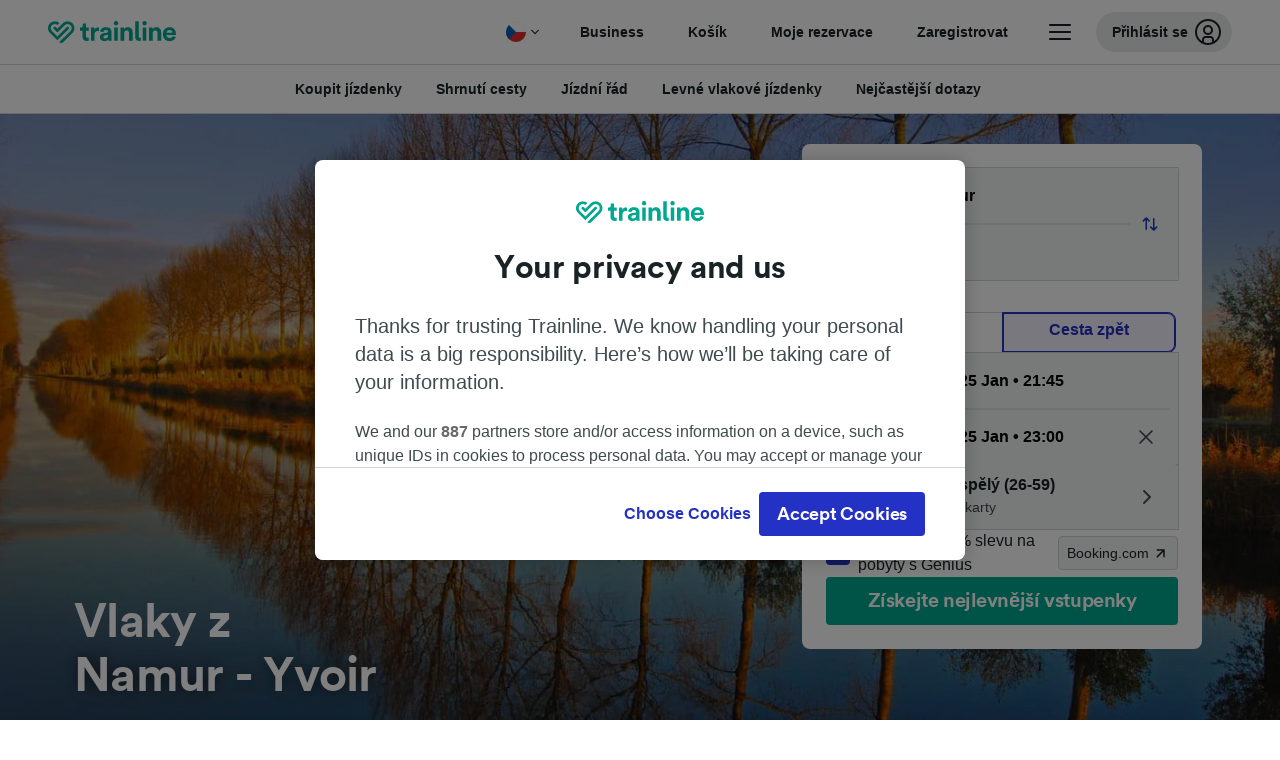

--- FILE ---
content_type: text/html; charset=utf-8
request_url: https://www.thetrainline.com/cs/odjezdy-vlaku/namur-do-yvoir
body_size: 74747
content:
<!DOCTYPE html>
<html lang="cs">
<head>
  <meta charset="utf-8" />
  <meta name="viewport" content="width=device-width, initial-scale=1" />
  <meta http-equiv="X-UA-Compatible" content="IE=edge" />
  <title data-react-helmet="true">Levné vlaky Namur - Yvoir | Vlak jízdní řád | Trainline</title>
  <script>
    if("PerformancePaintTiming" in window){var observer=new PerformanceObserver(function(r){var e=!0,n=!1,t=void 0;try{for(var a,i=r.getEntries()[Symbol.iterator]();!(e=(a=i.next()).done);e=!0){var o=a.value;"first-contentful-paint"===o.name&&(window.fcp=Math.round(o.startTime+o.duration))}}catch(r){n=!0,t=r}finally{try{e||null==i.return||i.return()}finally{if(n)throw t}}});observer.observe({entryTypes:["paint"]})}
  !function(){if("PerformanceLongTaskTiming" in window){var g=window.__tti={e:[]};
    g.o=new PerformanceObserver(function(l){g.e=g.e.concat(l.getEntries())});
    g.o.observe({entryTypes:["longtask"]})}}();
  </script>

      <link rel="preload" as="style" href="/train-times/public/trainTimesPageV2.5bec23f81278d1e644df.css" />
      <link rel="preload" as="style" href="/train-times/public/shareable.d351def47952b20d9431.css" />
      <link rel="stylesheet" href="/train-times/public/trainTimesPageV2.5bec23f81278d1e644df.css"/>
      <link rel="stylesheet" href="/train-times/public/shareable.d351def47952b20d9431.css"/>


  <link rel="preload" href="https://www.thetrainline.com/content/WEB/fonts/tl-circular-1.0.1/TLCircular-Bold.woff2" as="font" type="font/woff2" crossorigin>

  <link rel="icon" type="image/png" sizes="16x16" href="https://www.thetrainline.com/content/vul/favicons/favicon-16x16.png?v=2020" />
  <link rel="icon" type="image/png" sizes="32x32" href="https://www.thetrainline.com/content/vul/favicons/favicon-32x32.png?v=2020" />
  <link rel="icon" type="image/png" sizes="96x96" href="https://www.thetrainline.com/content/vul/favicons/favicon-96x96.png?v=2020" />
  <link rel="apple-touch-icon" sizes="120x120" href="https://www.thetrainline.com/content/vul/favicons/apple-touch-icon-120x120.png?v=2020" />
  <link rel="apple-touch-icon" sizes="152x152" href="https://www.thetrainline.com/content/vul/favicons/apple-touch-icon-152x152.png?v=2020" />
  <link rel="apple-touch-icon" sizes="167x167" href="https://www.thetrainline.com/content/vul/favicons/apple-touch-icon-167x167.png?v=2020" />
  <link rel="apple-touch-icon" sizes="180x180" href="https://www.thetrainline.com/content/vul/favicons/apple-touch-icon-180x180.png?v=2020" />

  <link data-react-helmet="true" rel="canonical" href="https://www.thetrainline.com/cs/odjezdy-vlaku/namur-do-yvoir"/><link data-react-helmet="true" rel="alternate" hrefLang="x-default" href="https://www.thetrainline.com/en/train-times/namur-to-yvoir"/><link data-react-helmet="true" rel="alternate" hrefLang="en" href="https://www.thetrainline.com/en/train-times/namur-to-yvoir"/><link data-react-helmet="true" rel="alternate" hrefLang="fr" href="https://www.thetrainline.com/fr/horaires-train/namur-a-yvoir"/><link data-react-helmet="true" rel="alternate" hrefLang="cs" href="https://www.thetrainline.com/cs/odjezdy-vlaku/namur-do-yvoir"/><link data-react-helmet="true" rel="preload" as="image" href="https://www.thetrainline.com/content/vul/hero-images/country/be/mobile.jpg" media="(max-width: 767.9px)"/><link data-react-helmet="true" rel="preload" as="image" href="https://www.thetrainline.com/content/vul/hero-images/country/be/1x.jpg" media="(min-width: 768px) and (-webkit-max-device-pixel-ratio: 1.99) and (max-width: 1439.9px), (min-width: 768px) and (max-resolution: 191dpi) and (max-width: 1439.9px)"/><link data-react-helmet="true" rel="preload" as="image" href="https://www.thetrainline.com/content/vul/hero-images/country/be/2x.jpg" media="(min-width: 768px) and (-webkit-min-device-pixel-ratio: 2), (min-width: 768px) and (min-resolution: 192dpi), (min-width: 1440px)"/>


  <meta data-react-helmet="true" name="description" content="Cestujte vlakem z Namur - Yvoir za 23m. Získejte odjezdy vlaků a kupte si jízdenky na cestu z Namur - Yvoir."/><meta data-react-helmet="true" property="og:site_name" content="Trainline"/><meta data-react-helmet="true" property="og:title" content="Levné vlaky Namur - Yvoir | Vlak jízdní řád | Trainline"/><meta data-react-helmet="true" property="og:image" content="https://www.thetrainline.com/content/vul/hero-images/country/be/mobile.jpg"/><meta data-react-helmet="true" property="fb:app_id" content="431799653605766"/><meta data-react-helmet="true" name="twitter:card" content="summary_large_image"/><meta data-react-helmet="true" name="twitter:site" content="@thetrainline"/><meta data-react-helmet="true" property="og:url" content="https://www.thetrainline.com/cs/odjezdy-vlaku/namur-do-yvoir"/><meta data-react-helmet="true" property="og:description" content="Cestujte vlakem z Namur - Yvoir za 23m. Získejte odjezdy vlaků a kupte si jízdenky na cestu z Namur - Yvoir."/>
  <script data-react-helmet="true" type="application/ld+json">{"@context":"https://schema.org","@type":"TrainTrip","@id":"https://www.thetrainline.com/cs/odjezdy-vlaku/namur-do-yvoir#TrainTrip","mainEntityOfPage":{"@type":"WebPage","@id":"https://www.thetrainline.com/cs/odjezdy-vlaku/namur-do-yvoir"},"name":"Vlaky z Namur to Yvoir","image":"https://www.thetrainline.com/content/vul/hero-images/country/be/mobile.jpg","url":"https://www.thetrainline.com/cs/odjezdy-vlaku/namur-do-yvoir","departureStation":{"@type":"TrainStation","name":"Namur","alternateName":[]},"arrivalStation":{"@type":"TrainStation","name":"Yvoir","alternateName":[]}}</script><script data-react-helmet="true" type="application/ld+json">{"@context":"https://schema.org/","@type":"BreadcrumbList","itemListElement":[{"@type":"ListItem","position":1,"name":"Domů","item":{"@id":"https://www.thetrainline.com/cs"}},{"@type":"ListItem","position":2,"name":"Odjezdy vlaků","item":{"@id":"https://www.thetrainline.com/cs/odjezdy-vlaku"}},{"@type":"ListItem","position":3,"name":"Namur - Yvoir","item":{"@id":"https://www.thetrainline.com/cs/odjezdy-vlaku/namur-do-yvoir"}}]}</script><script data-react-helmet="true" type="application/ld+json">{"@context":"https://schema.org","@type":"FAQPage","@id":"https://www.thetrainline.com/cs/odjezdy-vlaku/namur-do-yvoir#FAQPage","about":{"@id":"https://www.thetrainline.com/cs/odjezdy-vlaku/namur-do-yvoir#TrainTrip"},"mainEntity":[{"@type":"Question","name":"Jak dlouho trvá vlak z Namur do Yvoir","acceptedAnswer":{"@type":"Answer","text":"Průměrná doba jízdy vlakem mezi Namur a Yvoir je  a 23 minut, s přibližně 32 vlaky denně. Může být prodloužena o víkendech a svátcích, proto použijte náš Plánovač cest na této stránce a vyhledejte konkrétní datum cesty."}},{"@type":"Question","name":"Jaký je nejrychlejší čas cesty mezi Namur a Yvoir vlakem?","acceptedAnswer":{"@type":"Answer","text":"Nejrychlejší doba jízdy vlakem z Namur do Yvoir je  a 23 minut."}},{"@type":"Question","name":"Existuje přímý vlak z Namur do Yvoir?","acceptedAnswer":{"@type":"Answer","text":"Ano, je možné cestovat z Namur do Yvoir, aniž byste museli měnit vlaky. Existují 32 přímé vlaky  z Namur do Yvoir, i když v závislosti na vašem přesném datu odjezdu může být k dispozici méně přímých služeb."}},{"@type":"Question","name":"Který čas odjíždí první vlak z Namur do Yvoir?","acceptedAnswer":{"@type":"Answer","text":"První vlak z Namur do Yvoir odchází v 05:52. Časy a služby se mohou během víkendů a svátků lišit."}},{"@type":"Question","name":"Kdy uplyne poslední vlak z Namur do Yvoir?","acceptedAnswer":{"@type":"Answer","text":"Poslední vlak z Namur až Yvoir odjíždí na 22:31, vlaky, které odjíždějí v časných ranních hodinách nebo velmi pozdě večer, mohou být služby spaní, čas a služby se mohou během víkendů a svátků lišit."}},{"@type":"Question","name":"Jaká je vzdálenost mezi Namur a Yvoir vlakem?","acceptedAnswer":{"@type":"Answer","text":"Vlaky cestující z Namur do Yvoir pokrývají během cesty vzdálenost přibližně 16 km."}}]}</script>

  <link rel="preload" as="script" href="https://dd.thetrainline.com/tags.js"><script>function pushDataDomeEvent(eventAction, eventLabel, customGenericValues) {
    if (window.dataLayer && window.__ANALYTICS_CORE_PROPERTIES__) {
      const coreProperties = typeof window.__ANALYTICS_CORE_PROPERTIES__ === 'object' ? window.__ANALYTICS_CORE_PROPERTIES__ : {};
      const globalGenericValues = { globalGV1: coreProperties.genericValue1, globalGV2: coreProperties.genericValue2, globalGV3: coreProperties.genericValue3 };

      const corePropertiesWithGenericValues = {
        ...coreProperties,
        genericValue1: JSON.stringify(customGenericValues),
        genericValue2: JSON.stringify(globalGenericValues),
      }

      window.dataLayer.push({
        coreProperties: corePropertiesWithGenericValues,
        event: 'generic event',
        eventProperties: {
          eventAction: eventAction,
          eventCategory: 'Datadome',
          eventLabel: eventLabel,
        },
      })
    }
  };

  window.addEventListener("dd_ready", function (event) {
    if (window) {
      window.datadomeReady = true;

      if (window.newrelic && window.newrelic.addPageAction) {
        window.newrelic.addPageAction("datadomeReady", { ...event.detail });
      }

      try {
        window.performance.mark("PERF_DD_READY");
      } catch (error) {
        // noop
      }
    }

  }, { once: true });

  window.addEventListener("dd_captcha_displayed", function (event) {
    pushDataDomeEvent("dd_captcha_displayed", "datadome SDK fired captcha_displayed event", { ...event.detail });

    if (window && window.newrelic && window.newrelic.addPageAction) {
      window.newrelic.addPageAction("datadomeCaptchaDisplayed", { ...event.detail });
    }
  });

  window.addEventListener("dd_captcha_passed", function (event) {
    pushDataDomeEvent("dd_captcha_passed", "datadome SDK fired captcha_passed event");

    if (window && window.newrelic && window.newrelic.addPageAction) {
      window.newrelic.addPageAction("datadomeCaptchaPassed", { ...event.detail });
    }
  });

  window.addEventListener("dd_response_error", function (event) {
    pushDataDomeEvent("dd_response_error", "datadome SDK fired response_error event", { ...event.detail });

    if (window && window.newrelic && window.newrelic.addPageAction) {
    const { rootElement: omitted, ...rest }  = event.detail;
      window.newrelic.addPageAction("datadomeError", { ...rest });
    }
  });

  window.addEventListener("dd_blocked", function (event) {
    pushDataDomeEvent("dd_blocked", "datadome SDK fired response_blocked event for request - " + event.detail.url, { ...event.detail });

    if (window && window.newrelic && window.newrelic.addPageAction) {
      window.newrelic.addPageAction("datadomeBlocked", { ...event.detail });
    }
  });

  window.addEventListener("dd_response_displayed", function (event) {
    pushDataDomeEvent("dd_response_displayed", "datadome SDK fired response_displayed event for request", { ...event.detail });

    if (window && window.newrelic && window.newrelic.addPageAction) {
      const { rootElement: omitted, ...rest }  = event.detail;
      window.newrelic.addPageAction("datadomeResponseDisplayed", { ...rest });
    }
  });

  window.addEventListener("dd_response_passed", function (event) {
    pushDataDomeEvent("dd_response_passed", "datadome SDK fired response_passed event for request", { ...event.detail });

    if (window && window.newrelic && window.newrelic.addPageAction) {
      window.newrelic.addPageAction("datadomeChallengePassed", { ...event.detail });
    }
  });
window.ddjskey = 'E1950F58FF4C3B67C237DE42A4D080';
window.ddoptions = {
  enableTagEvents: true,
  ajaxListenerPath: true,
  endpoint: 'https://dd.thetrainline.com/js/',
  overrideAbortFetch: true
};</script>
<script src="https://dd.thetrainline.com/tags.js" async></script>
  <script type='text/javascript'>window.NREUM||(NREUM={});NREUM.info = {"agent":"","beacon":"bam.nr-data.net","errorBeacon":"bam.nr-data.net","licenseKey":"80752ce357","applicationID":"27776818","agentToken":null,"applicationTime":1.755062,"transactionName":"YVxWMhRZW0JYBhVYXFgWcR4WSlBCSg8SHnRzbRtJ","queueTime":0,"ttGuid":"3ea634af0fbf0ffb"}; (window.NREUM||(NREUM={})).init={privacy:{cookies_enabled:true},ajax:{deny_list:[]},session_trace:{sampling_rate:10.0,mode:"FIXED_RATE",enabled:true,error_sampling_rate:100.0},feature_flags:["soft_nav"],performance:{capture_marks:true,capture_detail:true,capture_measures:true}};(window.NREUM||(NREUM={})).loader_config={xpid:"UAcAUVNUGwEHU1ZUDwAP",licenseKey:"80752ce357",applicationID:"27776818",browserID:"27854928"};;/*! For license information please see nr-loader-spa-1.308.0.min.js.LICENSE.txt */
(()=>{var e,t,r={384:(e,t,r)=>{"use strict";r.d(t,{NT:()=>a,US:()=>u,Zm:()=>o,bQ:()=>d,dV:()=>c,pV:()=>l});var n=r(6154),i=r(1863),s=r(1910);const a={beacon:"bam.nr-data.net",errorBeacon:"bam.nr-data.net"};function o(){return n.gm.NREUM||(n.gm.NREUM={}),void 0===n.gm.newrelic&&(n.gm.newrelic=n.gm.NREUM),n.gm.NREUM}function c(){let e=o();return e.o||(e.o={ST:n.gm.setTimeout,SI:n.gm.setImmediate||n.gm.setInterval,CT:n.gm.clearTimeout,XHR:n.gm.XMLHttpRequest,REQ:n.gm.Request,EV:n.gm.Event,PR:n.gm.Promise,MO:n.gm.MutationObserver,FETCH:n.gm.fetch,WS:n.gm.WebSocket},(0,s.i)(...Object.values(e.o))),e}function d(e,t){let r=o();r.initializedAgents??={},t.initializedAt={ms:(0,i.t)(),date:new Date},r.initializedAgents[e]=t}function u(e,t){o()[e]=t}function l(){return function(){let e=o();const t=e.info||{};e.info={beacon:a.beacon,errorBeacon:a.errorBeacon,...t}}(),function(){let e=o();const t=e.init||{};e.init={...t}}(),c(),function(){let e=o();const t=e.loader_config||{};e.loader_config={...t}}(),o()}},782:(e,t,r)=>{"use strict";r.d(t,{T:()=>n});const n=r(860).K7.pageViewTiming},860:(e,t,r)=>{"use strict";r.d(t,{$J:()=>u,K7:()=>c,P3:()=>d,XX:()=>i,Yy:()=>o,df:()=>s,qY:()=>n,v4:()=>a});const n="events",i="jserrors",s="browser/blobs",a="rum",o="browser/logs",c={ajax:"ajax",genericEvents:"generic_events",jserrors:i,logging:"logging",metrics:"metrics",pageAction:"page_action",pageViewEvent:"page_view_event",pageViewTiming:"page_view_timing",sessionReplay:"session_replay",sessionTrace:"session_trace",softNav:"soft_navigations",spa:"spa"},d={[c.pageViewEvent]:1,[c.pageViewTiming]:2,[c.metrics]:3,[c.jserrors]:4,[c.spa]:5,[c.ajax]:6,[c.sessionTrace]:7,[c.softNav]:8,[c.sessionReplay]:9,[c.logging]:10,[c.genericEvents]:11},u={[c.pageViewEvent]:a,[c.pageViewTiming]:n,[c.ajax]:n,[c.spa]:n,[c.softNav]:n,[c.metrics]:i,[c.jserrors]:i,[c.sessionTrace]:s,[c.sessionReplay]:s,[c.logging]:o,[c.genericEvents]:"ins"}},944:(e,t,r)=>{"use strict";r.d(t,{R:()=>i});var n=r(3241);function i(e,t){"function"==typeof console.debug&&(console.debug("New Relic Warning: https://github.com/newrelic/newrelic-browser-agent/blob/main/docs/warning-codes.md#".concat(e),t),(0,n.W)({agentIdentifier:null,drained:null,type:"data",name:"warn",feature:"warn",data:{code:e,secondary:t}}))}},993:(e,t,r)=>{"use strict";r.d(t,{A$:()=>s,ET:()=>a,TZ:()=>o,p_:()=>i});var n=r(860);const i={ERROR:"ERROR",WARN:"WARN",INFO:"INFO",DEBUG:"DEBUG",TRACE:"TRACE"},s={OFF:0,ERROR:1,WARN:2,INFO:3,DEBUG:4,TRACE:5},a="log",o=n.K7.logging},1541:(e,t,r)=>{"use strict";r.d(t,{U:()=>i,f:()=>n});const n={MFE:"MFE",BA:"BA"};function i(e,t){if(2!==t?.harvestEndpointVersion)return{};const r=t.agentRef.runtime.appMetadata.agents[0].entityGuid;return e?{"source.id":e.id,"source.name":e.name,"source.type":e.type,"parent.id":e.parent?.id||r,"parent.type":e.parent?.type||n.BA}:{"entity.guid":r,appId:t.agentRef.info.applicationID}}},1687:(e,t,r)=>{"use strict";r.d(t,{Ak:()=>d,Ze:()=>h,x3:()=>u});var n=r(3241),i=r(7836),s=r(3606),a=r(860),o=r(2646);const c={};function d(e,t){const r={staged:!1,priority:a.P3[t]||0};l(e),c[e].get(t)||c[e].set(t,r)}function u(e,t){e&&c[e]&&(c[e].get(t)&&c[e].delete(t),p(e,t,!1),c[e].size&&f(e))}function l(e){if(!e)throw new Error("agentIdentifier required");c[e]||(c[e]=new Map)}function h(e="",t="feature",r=!1){if(l(e),!e||!c[e].get(t)||r)return p(e,t);c[e].get(t).staged=!0,f(e)}function f(e){const t=Array.from(c[e]);t.every(([e,t])=>t.staged)&&(t.sort((e,t)=>e[1].priority-t[1].priority),t.forEach(([t])=>{c[e].delete(t),p(e,t)}))}function p(e,t,r=!0){const a=e?i.ee.get(e):i.ee,c=s.i.handlers;if(!a.aborted&&a.backlog&&c){if((0,n.W)({agentIdentifier:e,type:"lifecycle",name:"drain",feature:t}),r){const e=a.backlog[t],r=c[t];if(r){for(let t=0;e&&t<e.length;++t)g(e[t],r);Object.entries(r).forEach(([e,t])=>{Object.values(t||{}).forEach(t=>{t[0]?.on&&t[0]?.context()instanceof o.y&&t[0].on(e,t[1])})})}}a.isolatedBacklog||delete c[t],a.backlog[t]=null,a.emit("drain-"+t,[])}}function g(e,t){var r=e[1];Object.values(t[r]||{}).forEach(t=>{var r=e[0];if(t[0]===r){var n=t[1],i=e[3],s=e[2];n.apply(i,s)}})}},1738:(e,t,r)=>{"use strict";r.d(t,{U:()=>f,Y:()=>h});var n=r(3241),i=r(9908),s=r(1863),a=r(944),o=r(5701),c=r(3969),d=r(8362),u=r(860),l=r(4261);function h(e,t,r,s){const h=s||r;!h||h[e]&&h[e]!==d.d.prototype[e]||(h[e]=function(){(0,i.p)(c.xV,["API/"+e+"/called"],void 0,u.K7.metrics,r.ee),(0,n.W)({agentIdentifier:r.agentIdentifier,drained:!!o.B?.[r.agentIdentifier],type:"data",name:"api",feature:l.Pl+e,data:{}});try{return t.apply(this,arguments)}catch(e){(0,a.R)(23,e)}})}function f(e,t,r,n,a){const o=e.info;null===r?delete o.jsAttributes[t]:o.jsAttributes[t]=r,(a||null===r)&&(0,i.p)(l.Pl+n,[(0,s.t)(),t,r],void 0,"session",e.ee)}},1741:(e,t,r)=>{"use strict";r.d(t,{W:()=>s});var n=r(944),i=r(4261);class s{#e(e,...t){if(this[e]!==s.prototype[e])return this[e](...t);(0,n.R)(35,e)}addPageAction(e,t){return this.#e(i.hG,e,t)}register(e){return this.#e(i.eY,e)}recordCustomEvent(e,t){return this.#e(i.fF,e,t)}setPageViewName(e,t){return this.#e(i.Fw,e,t)}setCustomAttribute(e,t,r){return this.#e(i.cD,e,t,r)}noticeError(e,t){return this.#e(i.o5,e,t)}setUserId(e,t=!1){return this.#e(i.Dl,e,t)}setApplicationVersion(e){return this.#e(i.nb,e)}setErrorHandler(e){return this.#e(i.bt,e)}addRelease(e,t){return this.#e(i.k6,e,t)}log(e,t){return this.#e(i.$9,e,t)}start(){return this.#e(i.d3)}finished(e){return this.#e(i.BL,e)}recordReplay(){return this.#e(i.CH)}pauseReplay(){return this.#e(i.Tb)}addToTrace(e){return this.#e(i.U2,e)}setCurrentRouteName(e){return this.#e(i.PA,e)}interaction(e){return this.#e(i.dT,e)}wrapLogger(e,t,r){return this.#e(i.Wb,e,t,r)}measure(e,t){return this.#e(i.V1,e,t)}consent(e){return this.#e(i.Pv,e)}}},1863:(e,t,r)=>{"use strict";function n(){return Math.floor(performance.now())}r.d(t,{t:()=>n})},1910:(e,t,r)=>{"use strict";r.d(t,{i:()=>s});var n=r(944);const i=new Map;function s(...e){return e.every(e=>{if(i.has(e))return i.get(e);const t="function"==typeof e?e.toString():"",r=t.includes("[native code]"),s=t.includes("nrWrapper");return r||s||(0,n.R)(64,e?.name||t),i.set(e,r),r})}},2555:(e,t,r)=>{"use strict";r.d(t,{D:()=>o,f:()=>a});var n=r(384),i=r(8122);const s={beacon:n.NT.beacon,errorBeacon:n.NT.errorBeacon,licenseKey:void 0,applicationID:void 0,sa:void 0,queueTime:void 0,applicationTime:void 0,ttGuid:void 0,user:void 0,account:void 0,product:void 0,extra:void 0,jsAttributes:{},userAttributes:void 0,atts:void 0,transactionName:void 0,tNamePlain:void 0};function a(e){try{return!!e.licenseKey&&!!e.errorBeacon&&!!e.applicationID}catch(e){return!1}}const o=e=>(0,i.a)(e,s)},2614:(e,t,r)=>{"use strict";r.d(t,{BB:()=>a,H3:()=>n,g:()=>d,iL:()=>c,tS:()=>o,uh:()=>i,wk:()=>s});const n="NRBA",i="SESSION",s=144e5,a=18e5,o={STARTED:"session-started",PAUSE:"session-pause",RESET:"session-reset",RESUME:"session-resume",UPDATE:"session-update"},c={SAME_TAB:"same-tab",CROSS_TAB:"cross-tab"},d={OFF:0,FULL:1,ERROR:2}},2646:(e,t,r)=>{"use strict";r.d(t,{y:()=>n});class n{constructor(e){this.contextId=e}}},2843:(e,t,r)=>{"use strict";r.d(t,{G:()=>s,u:()=>i});var n=r(3878);function i(e,t=!1,r,i){(0,n.DD)("visibilitychange",function(){if(t)return void("hidden"===document.visibilityState&&e());e(document.visibilityState)},r,i)}function s(e,t,r){(0,n.sp)("pagehide",e,t,r)}},3241:(e,t,r)=>{"use strict";r.d(t,{W:()=>s});var n=r(6154);const i="newrelic";function s(e={}){try{n.gm.dispatchEvent(new CustomEvent(i,{detail:e}))}catch(e){}}},3304:(e,t,r)=>{"use strict";r.d(t,{A:()=>s});var n=r(7836);const i=()=>{const e=new WeakSet;return(t,r)=>{if("object"==typeof r&&null!==r){if(e.has(r))return;e.add(r)}return r}};function s(e){try{return JSON.stringify(e,i())??""}catch(e){try{n.ee.emit("internal-error",[e])}catch(e){}return""}}},3333:(e,t,r)=>{"use strict";r.d(t,{$v:()=>u,TZ:()=>n,Xh:()=>c,Zp:()=>i,kd:()=>d,mq:()=>o,nf:()=>a,qN:()=>s});const n=r(860).K7.genericEvents,i=["auxclick","click","copy","keydown","paste","scrollend"],s=["focus","blur"],a=4,o=1e3,c=2e3,d=["PageAction","UserAction","BrowserPerformance"],u={RESOURCES:"experimental.resources",REGISTER:"register"}},3434:(e,t,r)=>{"use strict";r.d(t,{Jt:()=>s,YM:()=>d});var n=r(7836),i=r(5607);const s="nr@original:".concat(i.W),a=50;var o=Object.prototype.hasOwnProperty,c=!1;function d(e,t){return e||(e=n.ee),r.inPlace=function(e,t,n,i,s){n||(n="");const a="-"===n.charAt(0);for(let o=0;o<t.length;o++){const c=t[o],d=e[c];l(d)||(e[c]=r(d,a?c+n:n,i,c,s))}},r.flag=s,r;function r(t,r,n,c,d){return l(t)?t:(r||(r=""),nrWrapper[s]=t,function(e,t,r){if(Object.defineProperty&&Object.keys)try{return Object.keys(e).forEach(function(r){Object.defineProperty(t,r,{get:function(){return e[r]},set:function(t){return e[r]=t,t}})}),t}catch(e){u([e],r)}for(var n in e)o.call(e,n)&&(t[n]=e[n])}(t,nrWrapper,e),nrWrapper);function nrWrapper(){var s,o,l,h;let f;try{o=this,s=[...arguments],l="function"==typeof n?n(s,o):n||{}}catch(t){u([t,"",[s,o,c],l],e)}i(r+"start",[s,o,c],l,d);const p=performance.now();let g;try{return h=t.apply(o,s),g=performance.now(),h}catch(e){throw g=performance.now(),i(r+"err",[s,o,e],l,d),f=e,f}finally{const e=g-p,t={start:p,end:g,duration:e,isLongTask:e>=a,methodName:c,thrownError:f};t.isLongTask&&i("long-task",[t,o],l,d),i(r+"end",[s,o,h],l,d)}}}function i(r,n,i,s){if(!c||t){var a=c;c=!0;try{e.emit(r,n,i,t,s)}catch(t){u([t,r,n,i],e)}c=a}}}function u(e,t){t||(t=n.ee);try{t.emit("internal-error",e)}catch(e){}}function l(e){return!(e&&"function"==typeof e&&e.apply&&!e[s])}},3606:(e,t,r)=>{"use strict";r.d(t,{i:()=>s});var n=r(9908);s.on=a;var i=s.handlers={};function s(e,t,r,s){a(s||n.d,i,e,t,r)}function a(e,t,r,i,s){s||(s="feature"),e||(e=n.d);var a=t[s]=t[s]||{};(a[r]=a[r]||[]).push([e,i])}},3738:(e,t,r)=>{"use strict";r.d(t,{He:()=>i,Kp:()=>o,Lc:()=>d,Rz:()=>u,TZ:()=>n,bD:()=>s,d3:()=>a,jx:()=>l,sl:()=>h,uP:()=>c});const n=r(860).K7.sessionTrace,i="bstResource",s="resource",a="-start",o="-end",c="fn"+a,d="fn"+o,u="pushState",l=1e3,h=3e4},3785:(e,t,r)=>{"use strict";r.d(t,{R:()=>c,b:()=>d});var n=r(9908),i=r(1863),s=r(860),a=r(3969),o=r(993);function c(e,t,r={},c=o.p_.INFO,d=!0,u,l=(0,i.t)()){(0,n.p)(a.xV,["API/logging/".concat(c.toLowerCase(),"/called")],void 0,s.K7.metrics,e),(0,n.p)(o.ET,[l,t,r,c,d,u],void 0,s.K7.logging,e)}function d(e){return"string"==typeof e&&Object.values(o.p_).some(t=>t===e.toUpperCase().trim())}},3878:(e,t,r)=>{"use strict";function n(e,t){return{capture:e,passive:!1,signal:t}}function i(e,t,r=!1,i){window.addEventListener(e,t,n(r,i))}function s(e,t,r=!1,i){document.addEventListener(e,t,n(r,i))}r.d(t,{DD:()=>s,jT:()=>n,sp:()=>i})},3962:(e,t,r)=>{"use strict";r.d(t,{AM:()=>a,O2:()=>l,OV:()=>s,Qu:()=>h,TZ:()=>c,ih:()=>f,pP:()=>o,t1:()=>u,tC:()=>i,wD:()=>d});var n=r(860);const i=["click","keydown","submit"],s="popstate",a="api",o="initialPageLoad",c=n.K7.softNav,d=5e3,u=500,l={INITIAL_PAGE_LOAD:"",ROUTE_CHANGE:1,UNSPECIFIED:2},h={INTERACTION:1,AJAX:2,CUSTOM_END:3,CUSTOM_TRACER:4},f={IP:"in progress",PF:"pending finish",FIN:"finished",CAN:"cancelled"}},3969:(e,t,r)=>{"use strict";r.d(t,{TZ:()=>n,XG:()=>o,rs:()=>i,xV:()=>a,z_:()=>s});const n=r(860).K7.metrics,i="sm",s="cm",a="storeSupportabilityMetrics",o="storeEventMetrics"},4234:(e,t,r)=>{"use strict";r.d(t,{W:()=>s});var n=r(7836),i=r(1687);class s{constructor(e,t){this.agentIdentifier=e,this.ee=n.ee.get(e),this.featureName=t,this.blocked=!1}deregisterDrain(){(0,i.x3)(this.agentIdentifier,this.featureName)}}},4261:(e,t,r)=>{"use strict";r.d(t,{$9:()=>u,BL:()=>c,CH:()=>p,Dl:()=>R,Fw:()=>w,PA:()=>v,Pl:()=>n,Pv:()=>A,Tb:()=>h,U2:()=>a,V1:()=>E,Wb:()=>T,bt:()=>y,cD:()=>b,d3:()=>x,dT:()=>d,eY:()=>g,fF:()=>f,hG:()=>s,hw:()=>i,k6:()=>o,nb:()=>m,o5:()=>l});const n="api-",i=n+"ixn-",s="addPageAction",a="addToTrace",o="addRelease",c="finished",d="interaction",u="log",l="noticeError",h="pauseReplay",f="recordCustomEvent",p="recordReplay",g="register",m="setApplicationVersion",v="setCurrentRouteName",b="setCustomAttribute",y="setErrorHandler",w="setPageViewName",R="setUserId",x="start",T="wrapLogger",E="measure",A="consent"},5205:(e,t,r)=>{"use strict";r.d(t,{j:()=>S});var n=r(384),i=r(1741);var s=r(2555),a=r(3333);const o=e=>{if(!e||"string"!=typeof e)return!1;try{document.createDocumentFragment().querySelector(e)}catch{return!1}return!0};var c=r(2614),d=r(944),u=r(8122);const l="[data-nr-mask]",h=e=>(0,u.a)(e,(()=>{const e={feature_flags:[],experimental:{allow_registered_children:!1,resources:!1},mask_selector:"*",block_selector:"[data-nr-block]",mask_input_options:{color:!1,date:!1,"datetime-local":!1,email:!1,month:!1,number:!1,range:!1,search:!1,tel:!1,text:!1,time:!1,url:!1,week:!1,textarea:!1,select:!1,password:!0}};return{ajax:{deny_list:void 0,block_internal:!0,enabled:!0,autoStart:!0},api:{get allow_registered_children(){return e.feature_flags.includes(a.$v.REGISTER)||e.experimental.allow_registered_children},set allow_registered_children(t){e.experimental.allow_registered_children=t},duplicate_registered_data:!1},browser_consent_mode:{enabled:!1},distributed_tracing:{enabled:void 0,exclude_newrelic_header:void 0,cors_use_newrelic_header:void 0,cors_use_tracecontext_headers:void 0,allowed_origins:void 0},get feature_flags(){return e.feature_flags},set feature_flags(t){e.feature_flags=t},generic_events:{enabled:!0,autoStart:!0},harvest:{interval:30},jserrors:{enabled:!0,autoStart:!0},logging:{enabled:!0,autoStart:!0},metrics:{enabled:!0,autoStart:!0},obfuscate:void 0,page_action:{enabled:!0},page_view_event:{enabled:!0,autoStart:!0},page_view_timing:{enabled:!0,autoStart:!0},performance:{capture_marks:!1,capture_measures:!1,capture_detail:!0,resources:{get enabled(){return e.feature_flags.includes(a.$v.RESOURCES)||e.experimental.resources},set enabled(t){e.experimental.resources=t},asset_types:[],first_party_domains:[],ignore_newrelic:!0}},privacy:{cookies_enabled:!0},proxy:{assets:void 0,beacon:void 0},session:{expiresMs:c.wk,inactiveMs:c.BB},session_replay:{autoStart:!0,enabled:!1,preload:!1,sampling_rate:10,error_sampling_rate:100,collect_fonts:!1,inline_images:!1,fix_stylesheets:!0,mask_all_inputs:!0,get mask_text_selector(){return e.mask_selector},set mask_text_selector(t){o(t)?e.mask_selector="".concat(t,",").concat(l):""===t||null===t?e.mask_selector=l:(0,d.R)(5,t)},get block_class(){return"nr-block"},get ignore_class(){return"nr-ignore"},get mask_text_class(){return"nr-mask"},get block_selector(){return e.block_selector},set block_selector(t){o(t)?e.block_selector+=",".concat(t):""!==t&&(0,d.R)(6,t)},get mask_input_options(){return e.mask_input_options},set mask_input_options(t){t&&"object"==typeof t?e.mask_input_options={...t,password:!0}:(0,d.R)(7,t)}},session_trace:{enabled:!0,autoStart:!0},soft_navigations:{enabled:!0,autoStart:!0},spa:{enabled:!0,autoStart:!0},ssl:void 0,user_actions:{enabled:!0,elementAttributes:["id","className","tagName","type"]}}})());var f=r(6154),p=r(9324);let g=0;const m={buildEnv:p.F3,distMethod:p.Xs,version:p.xv,originTime:f.WN},v={consented:!1},b={appMetadata:{},get consented(){return this.session?.state?.consent||v.consented},set consented(e){v.consented=e},customTransaction:void 0,denyList:void 0,disabled:!1,harvester:void 0,isolatedBacklog:!1,isRecording:!1,loaderType:void 0,maxBytes:3e4,obfuscator:void 0,onerror:void 0,ptid:void 0,releaseIds:{},session:void 0,timeKeeper:void 0,registeredEntities:[],jsAttributesMetadata:{bytes:0},get harvestCount(){return++g}},y=e=>{const t=(0,u.a)(e,b),r=Object.keys(m).reduce((e,t)=>(e[t]={value:m[t],writable:!1,configurable:!0,enumerable:!0},e),{});return Object.defineProperties(t,r)};var w=r(5701);const R=e=>{const t=e.startsWith("http");e+="/",r.p=t?e:"https://"+e};var x=r(7836),T=r(3241);const E={accountID:void 0,trustKey:void 0,agentID:void 0,licenseKey:void 0,applicationID:void 0,xpid:void 0},A=e=>(0,u.a)(e,E),_=new Set;function S(e,t={},r,a){let{init:o,info:c,loader_config:d,runtime:u={},exposed:l=!0}=t;if(!c){const e=(0,n.pV)();o=e.init,c=e.info,d=e.loader_config}e.init=h(o||{}),e.loader_config=A(d||{}),c.jsAttributes??={},f.bv&&(c.jsAttributes.isWorker=!0),e.info=(0,s.D)(c);const p=e.init,g=[c.beacon,c.errorBeacon];_.has(e.agentIdentifier)||(p.proxy.assets&&(R(p.proxy.assets),g.push(p.proxy.assets)),p.proxy.beacon&&g.push(p.proxy.beacon),e.beacons=[...g],function(e){const t=(0,n.pV)();Object.getOwnPropertyNames(i.W.prototype).forEach(r=>{const n=i.W.prototype[r];if("function"!=typeof n||"constructor"===n)return;let s=t[r];e[r]&&!1!==e.exposed&&"micro-agent"!==e.runtime?.loaderType&&(t[r]=(...t)=>{const n=e[r](...t);return s?s(...t):n})})}(e),(0,n.US)("activatedFeatures",w.B)),u.denyList=[...p.ajax.deny_list||[],...p.ajax.block_internal?g:[]],u.ptid=e.agentIdentifier,u.loaderType=r,e.runtime=y(u),_.has(e.agentIdentifier)||(e.ee=x.ee.get(e.agentIdentifier),e.exposed=l,(0,T.W)({agentIdentifier:e.agentIdentifier,drained:!!w.B?.[e.agentIdentifier],type:"lifecycle",name:"initialize",feature:void 0,data:e.config})),_.add(e.agentIdentifier)}},5270:(e,t,r)=>{"use strict";r.d(t,{Aw:()=>a,SR:()=>s,rF:()=>o});var n=r(384),i=r(7767);function s(e){return!!(0,n.dV)().o.MO&&(0,i.V)(e)&&!0===e?.session_trace.enabled}function a(e){return!0===e?.session_replay.preload&&s(e)}function o(e,t){try{if("string"==typeof t?.type){if("password"===t.type.toLowerCase())return"*".repeat(e?.length||0);if(void 0!==t?.dataset?.nrUnmask||t?.classList?.contains("nr-unmask"))return e}}catch(e){}return"string"==typeof e?e.replace(/[\S]/g,"*"):"*".repeat(e?.length||0)}},5289:(e,t,r)=>{"use strict";r.d(t,{GG:()=>a,Qr:()=>c,sB:()=>o});var n=r(3878),i=r(6389);function s(){return"undefined"==typeof document||"complete"===document.readyState}function a(e,t){if(s())return e();const r=(0,i.J)(e),a=setInterval(()=>{s()&&(clearInterval(a),r())},500);(0,n.sp)("load",r,t)}function o(e){if(s())return e();(0,n.DD)("DOMContentLoaded",e)}function c(e){if(s())return e();(0,n.sp)("popstate",e)}},5607:(e,t,r)=>{"use strict";r.d(t,{W:()=>n});const n=(0,r(9566).bz)()},5701:(e,t,r)=>{"use strict";r.d(t,{B:()=>s,t:()=>a});var n=r(3241);const i=new Set,s={};function a(e,t){const r=t.agentIdentifier;s[r]??={},e&&"object"==typeof e&&(i.has(r)||(t.ee.emit("rumresp",[e]),s[r]=e,i.add(r),(0,n.W)({agentIdentifier:r,loaded:!0,drained:!0,type:"lifecycle",name:"load",feature:void 0,data:e})))}},6154:(e,t,r)=>{"use strict";r.d(t,{OF:()=>d,RI:()=>i,WN:()=>h,bv:()=>s,eN:()=>f,gm:()=>a,lR:()=>l,m:()=>c,mw:()=>o,sb:()=>u});var n=r(1863);const i="undefined"!=typeof window&&!!window.document,s="undefined"!=typeof WorkerGlobalScope&&("undefined"!=typeof self&&self instanceof WorkerGlobalScope&&self.navigator instanceof WorkerNavigator||"undefined"!=typeof globalThis&&globalThis instanceof WorkerGlobalScope&&globalThis.navigator instanceof WorkerNavigator),a=i?window:"undefined"!=typeof WorkerGlobalScope&&("undefined"!=typeof self&&self instanceof WorkerGlobalScope&&self||"undefined"!=typeof globalThis&&globalThis instanceof WorkerGlobalScope&&globalThis),o=Boolean("hidden"===a?.document?.visibilityState),c=""+a?.location,d=/iPad|iPhone|iPod/.test(a.navigator?.userAgent),u=d&&"undefined"==typeof SharedWorker,l=(()=>{const e=a.navigator?.userAgent?.match(/Firefox[/\s](\d+\.\d+)/);return Array.isArray(e)&&e.length>=2?+e[1]:0})(),h=Date.now()-(0,n.t)(),f=()=>"undefined"!=typeof PerformanceNavigationTiming&&a?.performance?.getEntriesByType("navigation")?.[0]?.responseStart},6344:(e,t,r)=>{"use strict";r.d(t,{BB:()=>u,Qb:()=>l,TZ:()=>i,Ug:()=>a,Vh:()=>s,_s:()=>o,bc:()=>d,yP:()=>c});var n=r(2614);const i=r(860).K7.sessionReplay,s="errorDuringReplay",a=.12,o={DomContentLoaded:0,Load:1,FullSnapshot:2,IncrementalSnapshot:3,Meta:4,Custom:5},c={[n.g.ERROR]:15e3,[n.g.FULL]:3e5,[n.g.OFF]:0},d={RESET:{message:"Session was reset",sm:"Reset"},IMPORT:{message:"Recorder failed to import",sm:"Import"},TOO_MANY:{message:"429: Too Many Requests",sm:"Too-Many"},TOO_BIG:{message:"Payload was too large",sm:"Too-Big"},CROSS_TAB:{message:"Session Entity was set to OFF on another tab",sm:"Cross-Tab"},ENTITLEMENTS:{message:"Session Replay is not allowed and will not be started",sm:"Entitlement"}},u=5e3,l={API:"api",RESUME:"resume",SWITCH_TO_FULL:"switchToFull",INITIALIZE:"initialize",PRELOAD:"preload"}},6389:(e,t,r)=>{"use strict";function n(e,t=500,r={}){const n=r?.leading||!1;let i;return(...r)=>{n&&void 0===i&&(e.apply(this,r),i=setTimeout(()=>{i=clearTimeout(i)},t)),n||(clearTimeout(i),i=setTimeout(()=>{e.apply(this,r)},t))}}function i(e){let t=!1;return(...r)=>{t||(t=!0,e.apply(this,r))}}r.d(t,{J:()=>i,s:()=>n})},6630:(e,t,r)=>{"use strict";r.d(t,{T:()=>n});const n=r(860).K7.pageViewEvent},6774:(e,t,r)=>{"use strict";r.d(t,{T:()=>n});const n=r(860).K7.jserrors},7295:(e,t,r)=>{"use strict";r.d(t,{Xv:()=>a,gX:()=>i,iW:()=>s});var n=[];function i(e){if(!e||s(e))return!1;if(0===n.length)return!0;if("*"===n[0].hostname)return!1;for(var t=0;t<n.length;t++){var r=n[t];if(r.hostname.test(e.hostname)&&r.pathname.test(e.pathname))return!1}return!0}function s(e){return void 0===e.hostname}function a(e){if(n=[],e&&e.length)for(var t=0;t<e.length;t++){let r=e[t];if(!r)continue;if("*"===r)return void(n=[{hostname:"*"}]);0===r.indexOf("http://")?r=r.substring(7):0===r.indexOf("https://")&&(r=r.substring(8));const i=r.indexOf("/");let s,a;i>0?(s=r.substring(0,i),a=r.substring(i)):(s=r,a="*");let[c]=s.split(":");n.push({hostname:o(c),pathname:o(a,!0)})}}function o(e,t=!1){const r=e.replace(/[.+?^${}()|[\]\\]/g,e=>"\\"+e).replace(/\*/g,".*?");return new RegExp((t?"^":"")+r+"$")}},7485:(e,t,r)=>{"use strict";r.d(t,{D:()=>i});var n=r(6154);function i(e){if(0===(e||"").indexOf("data:"))return{protocol:"data"};try{const t=new URL(e,location.href),r={port:t.port,hostname:t.hostname,pathname:t.pathname,search:t.search,protocol:t.protocol.slice(0,t.protocol.indexOf(":")),sameOrigin:t.protocol===n.gm?.location?.protocol&&t.host===n.gm?.location?.host};return r.port&&""!==r.port||("http:"===t.protocol&&(r.port="80"),"https:"===t.protocol&&(r.port="443")),r.pathname&&""!==r.pathname?r.pathname.startsWith("/")||(r.pathname="/".concat(r.pathname)):r.pathname="/",r}catch(e){return{}}}},7699:(e,t,r)=>{"use strict";r.d(t,{It:()=>s,KC:()=>o,No:()=>i,qh:()=>a});var n=r(860);const i=16e3,s=1e6,a="SESSION_ERROR",o={[n.K7.logging]:!0,[n.K7.genericEvents]:!1,[n.K7.jserrors]:!1,[n.K7.ajax]:!1}},7767:(e,t,r)=>{"use strict";r.d(t,{V:()=>i});var n=r(6154);const i=e=>n.RI&&!0===e?.privacy.cookies_enabled},7836:(e,t,r)=>{"use strict";r.d(t,{P:()=>o,ee:()=>c});var n=r(384),i=r(8990),s=r(2646),a=r(5607);const o="nr@context:".concat(a.W),c=function e(t,r){var n={},a={},u={},l=!1;try{l=16===r.length&&d.initializedAgents?.[r]?.runtime.isolatedBacklog}catch(e){}var h={on:p,addEventListener:p,removeEventListener:function(e,t){var r=n[e];if(!r)return;for(var i=0;i<r.length;i++)r[i]===t&&r.splice(i,1)},emit:function(e,r,n,i,s){!1!==s&&(s=!0);if(c.aborted&&!i)return;t&&s&&t.emit(e,r,n);var o=f(n);g(e).forEach(e=>{e.apply(o,r)});var d=v()[a[e]];d&&d.push([h,e,r,o]);return o},get:m,listeners:g,context:f,buffer:function(e,t){const r=v();if(t=t||"feature",h.aborted)return;Object.entries(e||{}).forEach(([e,n])=>{a[n]=t,t in r||(r[t]=[])})},abort:function(){h._aborted=!0,Object.keys(h.backlog).forEach(e=>{delete h.backlog[e]})},isBuffering:function(e){return!!v()[a[e]]},debugId:r,backlog:l?{}:t&&"object"==typeof t.backlog?t.backlog:{},isolatedBacklog:l};return Object.defineProperty(h,"aborted",{get:()=>{let e=h._aborted||!1;return e||(t&&(e=t.aborted),e)}}),h;function f(e){return e&&e instanceof s.y?e:e?(0,i.I)(e,o,()=>new s.y(o)):new s.y(o)}function p(e,t){n[e]=g(e).concat(t)}function g(e){return n[e]||[]}function m(t){return u[t]=u[t]||e(h,t)}function v(){return h.backlog}}(void 0,"globalEE"),d=(0,n.Zm)();d.ee||(d.ee=c)},8122:(e,t,r)=>{"use strict";r.d(t,{a:()=>i});var n=r(944);function i(e,t){try{if(!e||"object"!=typeof e)return(0,n.R)(3);if(!t||"object"!=typeof t)return(0,n.R)(4);const r=Object.create(Object.getPrototypeOf(t),Object.getOwnPropertyDescriptors(t)),s=0===Object.keys(r).length?e:r;for(let a in s)if(void 0!==e[a])try{if(null===e[a]){r[a]=null;continue}Array.isArray(e[a])&&Array.isArray(t[a])?r[a]=Array.from(new Set([...e[a],...t[a]])):"object"==typeof e[a]&&"object"==typeof t[a]?r[a]=i(e[a],t[a]):r[a]=e[a]}catch(e){r[a]||(0,n.R)(1,e)}return r}catch(e){(0,n.R)(2,e)}}},8139:(e,t,r)=>{"use strict";r.d(t,{u:()=>h});var n=r(7836),i=r(3434),s=r(8990),a=r(6154);const o={},c=a.gm.XMLHttpRequest,d="addEventListener",u="removeEventListener",l="nr@wrapped:".concat(n.P);function h(e){var t=function(e){return(e||n.ee).get("events")}(e);if(o[t.debugId]++)return t;o[t.debugId]=1;var r=(0,i.YM)(t,!0);function h(e){r.inPlace(e,[d,u],"-",p)}function p(e,t){return e[1]}return"getPrototypeOf"in Object&&(a.RI&&f(document,h),c&&f(c.prototype,h),f(a.gm,h)),t.on(d+"-start",function(e,t){var n=e[1];if(null!==n&&("function"==typeof n||"object"==typeof n)&&"newrelic"!==e[0]){var i=(0,s.I)(n,l,function(){var e={object:function(){if("function"!=typeof n.handleEvent)return;return n.handleEvent.apply(n,arguments)},function:n}[typeof n];return e?r(e,"fn-",null,e.name||"anonymous"):n});this.wrapped=e[1]=i}}),t.on(u+"-start",function(e){e[1]=this.wrapped||e[1]}),t}function f(e,t,...r){let n=e;for(;"object"==typeof n&&!Object.prototype.hasOwnProperty.call(n,d);)n=Object.getPrototypeOf(n);n&&t(n,...r)}},8362:(e,t,r)=>{"use strict";r.d(t,{d:()=>s});var n=r(9566),i=r(1741);class s extends i.W{agentIdentifier=(0,n.LA)(16)}},8374:(e,t,r)=>{r.nc=(()=>{try{return document?.currentScript?.nonce}catch(e){}return""})()},8990:(e,t,r)=>{"use strict";r.d(t,{I:()=>i});var n=Object.prototype.hasOwnProperty;function i(e,t,r){if(n.call(e,t))return e[t];var i=r();if(Object.defineProperty&&Object.keys)try{return Object.defineProperty(e,t,{value:i,writable:!0,enumerable:!1}),i}catch(e){}return e[t]=i,i}},9119:(e,t,r)=>{"use strict";r.d(t,{L:()=>s});var n=/([^?#]*)[^#]*(#[^?]*|$).*/,i=/([^?#]*)().*/;function s(e,t){return e?e.replace(t?n:i,"$1$2"):e}},9300:(e,t,r)=>{"use strict";r.d(t,{T:()=>n});const n=r(860).K7.ajax},9324:(e,t,r)=>{"use strict";r.d(t,{AJ:()=>a,F3:()=>i,Xs:()=>s,Yq:()=>o,xv:()=>n});const n="1.308.0",i="PROD",s="CDN",a="@newrelic/rrweb",o="1.0.1"},9566:(e,t,r)=>{"use strict";r.d(t,{LA:()=>o,ZF:()=>c,bz:()=>a,el:()=>d});var n=r(6154);const i="xxxxxxxx-xxxx-4xxx-yxxx-xxxxxxxxxxxx";function s(e,t){return e?15&e[t]:16*Math.random()|0}function a(){const e=n.gm?.crypto||n.gm?.msCrypto;let t,r=0;return e&&e.getRandomValues&&(t=e.getRandomValues(new Uint8Array(30))),i.split("").map(e=>"x"===e?s(t,r++).toString(16):"y"===e?(3&s()|8).toString(16):e).join("")}function o(e){const t=n.gm?.crypto||n.gm?.msCrypto;let r,i=0;t&&t.getRandomValues&&(r=t.getRandomValues(new Uint8Array(e)));const a=[];for(var o=0;o<e;o++)a.push(s(r,i++).toString(16));return a.join("")}function c(){return o(16)}function d(){return o(32)}},9908:(e,t,r)=>{"use strict";r.d(t,{d:()=>n,p:()=>i});var n=r(7836).ee.get("handle");function i(e,t,r,i,s){s?(s.buffer([e],i),s.emit(e,t,r)):(n.buffer([e],i),n.emit(e,t,r))}}},n={};function i(e){var t=n[e];if(void 0!==t)return t.exports;var s=n[e]={exports:{}};return r[e](s,s.exports,i),s.exports}i.m=r,i.d=(e,t)=>{for(var r in t)i.o(t,r)&&!i.o(e,r)&&Object.defineProperty(e,r,{enumerable:!0,get:t[r]})},i.f={},i.e=e=>Promise.all(Object.keys(i.f).reduce((t,r)=>(i.f[r](e,t),t),[])),i.u=e=>({212:"nr-spa-compressor",249:"nr-spa-recorder",478:"nr-spa"}[e]+"-1.308.0.min.js"),i.o=(e,t)=>Object.prototype.hasOwnProperty.call(e,t),e={},t="NRBA-1.308.0.PROD:",i.l=(r,n,s,a)=>{if(e[r])e[r].push(n);else{var o,c;if(void 0!==s)for(var d=document.getElementsByTagName("script"),u=0;u<d.length;u++){var l=d[u];if(l.getAttribute("src")==r||l.getAttribute("data-webpack")==t+s){o=l;break}}if(!o){c=!0;var h={478:"sha512-RSfSVnmHk59T/uIPbdSE0LPeqcEdF4/+XhfJdBuccH5rYMOEZDhFdtnh6X6nJk7hGpzHd9Ujhsy7lZEz/ORYCQ==",249:"sha512-ehJXhmntm85NSqW4MkhfQqmeKFulra3klDyY0OPDUE+sQ3GokHlPh1pmAzuNy//3j4ac6lzIbmXLvGQBMYmrkg==",212:"sha512-B9h4CR46ndKRgMBcK+j67uSR2RCnJfGefU+A7FrgR/k42ovXy5x/MAVFiSvFxuVeEk/pNLgvYGMp1cBSK/G6Fg=="};(o=document.createElement("script")).charset="utf-8",i.nc&&o.setAttribute("nonce",i.nc),o.setAttribute("data-webpack",t+s),o.src=r,0!==o.src.indexOf(window.location.origin+"/")&&(o.crossOrigin="anonymous"),h[a]&&(o.integrity=h[a])}e[r]=[n];var f=(t,n)=>{o.onerror=o.onload=null,clearTimeout(p);var i=e[r];if(delete e[r],o.parentNode&&o.parentNode.removeChild(o),i&&i.forEach(e=>e(n)),t)return t(n)},p=setTimeout(f.bind(null,void 0,{type:"timeout",target:o}),12e4);o.onerror=f.bind(null,o.onerror),o.onload=f.bind(null,o.onload),c&&document.head.appendChild(o)}},i.r=e=>{"undefined"!=typeof Symbol&&Symbol.toStringTag&&Object.defineProperty(e,Symbol.toStringTag,{value:"Module"}),Object.defineProperty(e,"__esModule",{value:!0})},i.p="https://js-agent.newrelic.com/",(()=>{var e={38:0,788:0};i.f.j=(t,r)=>{var n=i.o(e,t)?e[t]:void 0;if(0!==n)if(n)r.push(n[2]);else{var s=new Promise((r,i)=>n=e[t]=[r,i]);r.push(n[2]=s);var a=i.p+i.u(t),o=new Error;i.l(a,r=>{if(i.o(e,t)&&(0!==(n=e[t])&&(e[t]=void 0),n)){var s=r&&("load"===r.type?"missing":r.type),a=r&&r.target&&r.target.src;o.message="Loading chunk "+t+" failed: ("+s+": "+a+")",o.name="ChunkLoadError",o.type=s,o.request=a,n[1](o)}},"chunk-"+t,t)}};var t=(t,r)=>{var n,s,[a,o,c]=r,d=0;if(a.some(t=>0!==e[t])){for(n in o)i.o(o,n)&&(i.m[n]=o[n]);if(c)c(i)}for(t&&t(r);d<a.length;d++)s=a[d],i.o(e,s)&&e[s]&&e[s][0](),e[s]=0},r=self["webpackChunk:NRBA-1.308.0.PROD"]=self["webpackChunk:NRBA-1.308.0.PROD"]||[];r.forEach(t.bind(null,0)),r.push=t.bind(null,r.push.bind(r))})(),(()=>{"use strict";i(8374);var e=i(8362),t=i(860);const r=Object.values(t.K7);var n=i(5205);var s=i(9908),a=i(1863),o=i(4261),c=i(1738);var d=i(1687),u=i(4234),l=i(5289),h=i(6154),f=i(944),p=i(5270),g=i(7767),m=i(6389),v=i(7699);class b extends u.W{constructor(e,t){super(e.agentIdentifier,t),this.agentRef=e,this.abortHandler=void 0,this.featAggregate=void 0,this.loadedSuccessfully=void 0,this.onAggregateImported=new Promise(e=>{this.loadedSuccessfully=e}),this.deferred=Promise.resolve(),!1===e.init[this.featureName].autoStart?this.deferred=new Promise((t,r)=>{this.ee.on("manual-start-all",(0,m.J)(()=>{(0,d.Ak)(e.agentIdentifier,this.featureName),t()}))}):(0,d.Ak)(e.agentIdentifier,t)}importAggregator(e,t,r={}){if(this.featAggregate)return;const n=async()=>{let n;await this.deferred;try{if((0,g.V)(e.init)){const{setupAgentSession:t}=await i.e(478).then(i.bind(i,8766));n=t(e)}}catch(e){(0,f.R)(20,e),this.ee.emit("internal-error",[e]),(0,s.p)(v.qh,[e],void 0,this.featureName,this.ee)}try{if(!this.#t(this.featureName,n,e.init))return(0,d.Ze)(this.agentIdentifier,this.featureName),void this.loadedSuccessfully(!1);const{Aggregate:i}=await t();this.featAggregate=new i(e,r),e.runtime.harvester.initializedAggregates.push(this.featAggregate),this.loadedSuccessfully(!0)}catch(e){(0,f.R)(34,e),this.abortHandler?.(),(0,d.Ze)(this.agentIdentifier,this.featureName,!0),this.loadedSuccessfully(!1),this.ee&&this.ee.abort()}};h.RI?(0,l.GG)(()=>n(),!0):n()}#t(e,r,n){if(this.blocked)return!1;switch(e){case t.K7.sessionReplay:return(0,p.SR)(n)&&!!r;case t.K7.sessionTrace:return!!r;default:return!0}}}var y=i(6630),w=i(2614),R=i(3241);class x extends b{static featureName=y.T;constructor(e){var t;super(e,y.T),this.setupInspectionEvents(e.agentIdentifier),t=e,(0,c.Y)(o.Fw,function(e,r){"string"==typeof e&&("/"!==e.charAt(0)&&(e="/"+e),t.runtime.customTransaction=(r||"http://custom.transaction")+e,(0,s.p)(o.Pl+o.Fw,[(0,a.t)()],void 0,void 0,t.ee))},t),this.importAggregator(e,()=>i.e(478).then(i.bind(i,2467)))}setupInspectionEvents(e){const t=(t,r)=>{t&&(0,R.W)({agentIdentifier:e,timeStamp:t.timeStamp,loaded:"complete"===t.target.readyState,type:"window",name:r,data:t.target.location+""})};(0,l.sB)(e=>{t(e,"DOMContentLoaded")}),(0,l.GG)(e=>{t(e,"load")}),(0,l.Qr)(e=>{t(e,"navigate")}),this.ee.on(w.tS.UPDATE,(t,r)=>{(0,R.W)({agentIdentifier:e,type:"lifecycle",name:"session",data:r})})}}var T=i(384);class E extends e.d{constructor(e){var t;(super(),h.gm)?(this.features={},(0,T.bQ)(this.agentIdentifier,this),this.desiredFeatures=new Set(e.features||[]),this.desiredFeatures.add(x),(0,n.j)(this,e,e.loaderType||"agent"),t=this,(0,c.Y)(o.cD,function(e,r,n=!1){if("string"==typeof e){if(["string","number","boolean"].includes(typeof r)||null===r)return(0,c.U)(t,e,r,o.cD,n);(0,f.R)(40,typeof r)}else(0,f.R)(39,typeof e)},t),function(e){(0,c.Y)(o.Dl,function(t,r=!1){if("string"!=typeof t&&null!==t)return void(0,f.R)(41,typeof t);const n=e.info.jsAttributes["enduser.id"];r&&null!=n&&n!==t?(0,s.p)(o.Pl+"setUserIdAndResetSession",[t],void 0,"session",e.ee):(0,c.U)(e,"enduser.id",t,o.Dl,!0)},e)}(this),function(e){(0,c.Y)(o.nb,function(t){if("string"==typeof t||null===t)return(0,c.U)(e,"application.version",t,o.nb,!1);(0,f.R)(42,typeof t)},e)}(this),function(e){(0,c.Y)(o.d3,function(){e.ee.emit("manual-start-all")},e)}(this),function(e){(0,c.Y)(o.Pv,function(t=!0){if("boolean"==typeof t){if((0,s.p)(o.Pl+o.Pv,[t],void 0,"session",e.ee),e.runtime.consented=t,t){const t=e.features.page_view_event;t.onAggregateImported.then(e=>{const r=t.featAggregate;e&&!r.sentRum&&r.sendRum()})}}else(0,f.R)(65,typeof t)},e)}(this),this.run()):(0,f.R)(21)}get config(){return{info:this.info,init:this.init,loader_config:this.loader_config,runtime:this.runtime}}get api(){return this}run(){try{const e=function(e){const t={};return r.forEach(r=>{t[r]=!!e[r]?.enabled}),t}(this.init),n=[...this.desiredFeatures];n.sort((e,r)=>t.P3[e.featureName]-t.P3[r.featureName]),n.forEach(r=>{if(!e[r.featureName]&&r.featureName!==t.K7.pageViewEvent)return;if(r.featureName===t.K7.spa)return void(0,f.R)(67);const n=function(e){switch(e){case t.K7.ajax:return[t.K7.jserrors];case t.K7.sessionTrace:return[t.K7.ajax,t.K7.pageViewEvent];case t.K7.sessionReplay:return[t.K7.sessionTrace];case t.K7.pageViewTiming:return[t.K7.pageViewEvent];default:return[]}}(r.featureName).filter(e=>!(e in this.features));n.length>0&&(0,f.R)(36,{targetFeature:r.featureName,missingDependencies:n}),this.features[r.featureName]=new r(this)})}catch(e){(0,f.R)(22,e);for(const e in this.features)this.features[e].abortHandler?.();const t=(0,T.Zm)();delete t.initializedAgents[this.agentIdentifier]?.features,delete this.sharedAggregator;return t.ee.get(this.agentIdentifier).abort(),!1}}}var A=i(2843),_=i(782);class S extends b{static featureName=_.T;constructor(e){super(e,_.T),h.RI&&((0,A.u)(()=>(0,s.p)("docHidden",[(0,a.t)()],void 0,_.T,this.ee),!0),(0,A.G)(()=>(0,s.p)("winPagehide",[(0,a.t)()],void 0,_.T,this.ee)),this.importAggregator(e,()=>i.e(478).then(i.bind(i,9917))))}}var O=i(3969);class I extends b{static featureName=O.TZ;constructor(e){super(e,O.TZ),h.RI&&document.addEventListener("securitypolicyviolation",e=>{(0,s.p)(O.xV,["Generic/CSPViolation/Detected"],void 0,this.featureName,this.ee)}),this.importAggregator(e,()=>i.e(478).then(i.bind(i,6555)))}}var N=i(6774),P=i(3878),k=i(3304);class D{constructor(e,t,r,n,i){this.name="UncaughtError",this.message="string"==typeof e?e:(0,k.A)(e),this.sourceURL=t,this.line=r,this.column=n,this.__newrelic=i}}function C(e){return M(e)?e:new D(void 0!==e?.message?e.message:e,e?.filename||e?.sourceURL,e?.lineno||e?.line,e?.colno||e?.col,e?.__newrelic,e?.cause)}function j(e){const t="Unhandled Promise Rejection: ";if(!e?.reason)return;if(M(e.reason)){try{e.reason.message.startsWith(t)||(e.reason.message=t+e.reason.message)}catch(e){}return C(e.reason)}const r=C(e.reason);return(r.message||"").startsWith(t)||(r.message=t+r.message),r}function L(e){if(e.error instanceof SyntaxError&&!/:\d+$/.test(e.error.stack?.trim())){const t=new D(e.message,e.filename,e.lineno,e.colno,e.error.__newrelic,e.cause);return t.name=SyntaxError.name,t}return M(e.error)?e.error:C(e)}function M(e){return e instanceof Error&&!!e.stack}function H(e,r,n,i,o=(0,a.t)()){"string"==typeof e&&(e=new Error(e)),(0,s.p)("err",[e,o,!1,r,n.runtime.isRecording,void 0,i],void 0,t.K7.jserrors,n.ee),(0,s.p)("uaErr",[],void 0,t.K7.genericEvents,n.ee)}var B=i(1541),K=i(993),W=i(3785);function U(e,{customAttributes:t={},level:r=K.p_.INFO}={},n,i,s=(0,a.t)()){(0,W.R)(n.ee,e,t,r,!1,i,s)}function F(e,r,n,i,c=(0,a.t)()){(0,s.p)(o.Pl+o.hG,[c,e,r,i],void 0,t.K7.genericEvents,n.ee)}function V(e,r,n,i,c=(0,a.t)()){const{start:d,end:u,customAttributes:l}=r||{},h={customAttributes:l||{}};if("object"!=typeof h.customAttributes||"string"!=typeof e||0===e.length)return void(0,f.R)(57);const p=(e,t)=>null==e?t:"number"==typeof e?e:e instanceof PerformanceMark?e.startTime:Number.NaN;if(h.start=p(d,0),h.end=p(u,c),Number.isNaN(h.start)||Number.isNaN(h.end))(0,f.R)(57);else{if(h.duration=h.end-h.start,!(h.duration<0))return(0,s.p)(o.Pl+o.V1,[h,e,i],void 0,t.K7.genericEvents,n.ee),h;(0,f.R)(58)}}function G(e,r={},n,i,c=(0,a.t)()){(0,s.p)(o.Pl+o.fF,[c,e,r,i],void 0,t.K7.genericEvents,n.ee)}function z(e){(0,c.Y)(o.eY,function(t){return Y(e,t)},e)}function Y(e,r,n){(0,f.R)(54,"newrelic.register"),r||={},r.type=B.f.MFE,r.licenseKey||=e.info.licenseKey,r.blocked=!1,r.parent=n||{},Array.isArray(r.tags)||(r.tags=[]);const i={};r.tags.forEach(e=>{"name"!==e&&"id"!==e&&(i["source.".concat(e)]=!0)}),r.isolated??=!0;let o=()=>{};const c=e.runtime.registeredEntities;if(!r.isolated){const e=c.find(({metadata:{target:{id:e}}})=>e===r.id&&!r.isolated);if(e)return e}const d=e=>{r.blocked=!0,o=e};function u(e){return"string"==typeof e&&!!e.trim()&&e.trim().length<501||"number"==typeof e}e.init.api.allow_registered_children||d((0,m.J)(()=>(0,f.R)(55))),u(r.id)&&u(r.name)||d((0,m.J)(()=>(0,f.R)(48,r)));const l={addPageAction:(t,n={})=>g(F,[t,{...i,...n},e],r),deregister:()=>{d((0,m.J)(()=>(0,f.R)(68)))},log:(t,n={})=>g(U,[t,{...n,customAttributes:{...i,...n.customAttributes||{}}},e],r),measure:(t,n={})=>g(V,[t,{...n,customAttributes:{...i,...n.customAttributes||{}}},e],r),noticeError:(t,n={})=>g(H,[t,{...i,...n},e],r),register:(t={})=>g(Y,[e,t],l.metadata.target),recordCustomEvent:(t,n={})=>g(G,[t,{...i,...n},e],r),setApplicationVersion:e=>p("application.version",e),setCustomAttribute:(e,t)=>p(e,t),setUserId:e=>p("enduser.id",e),metadata:{customAttributes:i,target:r}},h=()=>(r.blocked&&o(),r.blocked);h()||c.push(l);const p=(e,t)=>{h()||(i[e]=t)},g=(r,n,i)=>{if(h())return;const o=(0,a.t)();(0,s.p)(O.xV,["API/register/".concat(r.name,"/called")],void 0,t.K7.metrics,e.ee);try{if(e.init.api.duplicate_registered_data&&"register"!==r.name){let e=n;if(n[1]instanceof Object){const t={"child.id":i.id,"child.type":i.type};e="customAttributes"in n[1]?[n[0],{...n[1],customAttributes:{...n[1].customAttributes,...t}},...n.slice(2)]:[n[0],{...n[1],...t},...n.slice(2)]}r(...e,void 0,o)}return r(...n,i,o)}catch(e){(0,f.R)(50,e)}};return l}class Z extends b{static featureName=N.T;constructor(e){var t;super(e,N.T),t=e,(0,c.Y)(o.o5,(e,r)=>H(e,r,t),t),function(e){(0,c.Y)(o.bt,function(t){e.runtime.onerror=t},e)}(e),function(e){let t=0;(0,c.Y)(o.k6,function(e,r){++t>10||(this.runtime.releaseIds[e.slice(-200)]=(""+r).slice(-200))},e)}(e),z(e);try{this.removeOnAbort=new AbortController}catch(e){}this.ee.on("internal-error",(t,r)=>{this.abortHandler&&(0,s.p)("ierr",[C(t),(0,a.t)(),!0,{},e.runtime.isRecording,r],void 0,this.featureName,this.ee)}),h.gm.addEventListener("unhandledrejection",t=>{this.abortHandler&&(0,s.p)("err",[j(t),(0,a.t)(),!1,{unhandledPromiseRejection:1},e.runtime.isRecording],void 0,this.featureName,this.ee)},(0,P.jT)(!1,this.removeOnAbort?.signal)),h.gm.addEventListener("error",t=>{this.abortHandler&&(0,s.p)("err",[L(t),(0,a.t)(),!1,{},e.runtime.isRecording],void 0,this.featureName,this.ee)},(0,P.jT)(!1,this.removeOnAbort?.signal)),this.abortHandler=this.#r,this.importAggregator(e,()=>i.e(478).then(i.bind(i,2176)))}#r(){this.removeOnAbort?.abort(),this.abortHandler=void 0}}var q=i(8990);let X=1;function J(e){const t=typeof e;return!e||"object"!==t&&"function"!==t?-1:e===h.gm?0:(0,q.I)(e,"nr@id",function(){return X++})}function Q(e){if("string"==typeof e&&e.length)return e.length;if("object"==typeof e){if("undefined"!=typeof ArrayBuffer&&e instanceof ArrayBuffer&&e.byteLength)return e.byteLength;if("undefined"!=typeof Blob&&e instanceof Blob&&e.size)return e.size;if(!("undefined"!=typeof FormData&&e instanceof FormData))try{return(0,k.A)(e).length}catch(e){return}}}var ee=i(8139),te=i(7836),re=i(3434);const ne={},ie=["open","send"];function se(e){var t=e||te.ee;const r=function(e){return(e||te.ee).get("xhr")}(t);if(void 0===h.gm.XMLHttpRequest)return r;if(ne[r.debugId]++)return r;ne[r.debugId]=1,(0,ee.u)(t);var n=(0,re.YM)(r),i=h.gm.XMLHttpRequest,s=h.gm.MutationObserver,a=h.gm.Promise,o=h.gm.setInterval,c="readystatechange",d=["onload","onerror","onabort","onloadstart","onloadend","onprogress","ontimeout"],u=[],l=h.gm.XMLHttpRequest=function(e){const t=new i(e),s=r.context(t);try{r.emit("new-xhr",[t],s),t.addEventListener(c,(a=s,function(){var e=this;e.readyState>3&&!a.resolved&&(a.resolved=!0,r.emit("xhr-resolved",[],e)),n.inPlace(e,d,"fn-",y)}),(0,P.jT)(!1))}catch(e){(0,f.R)(15,e);try{r.emit("internal-error",[e])}catch(e){}}var a;return t};function p(e,t){n.inPlace(t,["onreadystatechange"],"fn-",y)}if(function(e,t){for(var r in e)t[r]=e[r]}(i,l),l.prototype=i.prototype,n.inPlace(l.prototype,ie,"-xhr-",y),r.on("send-xhr-start",function(e,t){p(e,t),function(e){u.push(e),s&&(g?g.then(b):o?o(b):(m=-m,v.data=m))}(t)}),r.on("open-xhr-start",p),s){var g=a&&a.resolve();if(!o&&!a){var m=1,v=document.createTextNode(m);new s(b).observe(v,{characterData:!0})}}else t.on("fn-end",function(e){e[0]&&e[0].type===c||b()});function b(){for(var e=0;e<u.length;e++)p(0,u[e]);u.length&&(u=[])}function y(e,t){return t}return r}var ae="fetch-",oe=ae+"body-",ce=["arrayBuffer","blob","json","text","formData"],de=h.gm.Request,ue=h.gm.Response,le="prototype";const he={};function fe(e){const t=function(e){return(e||te.ee).get("fetch")}(e);if(!(de&&ue&&h.gm.fetch))return t;if(he[t.debugId]++)return t;function r(e,r,n){var i=e[r];"function"==typeof i&&(e[r]=function(){var e,r=[...arguments],s={};t.emit(n+"before-start",[r],s),s[te.P]&&s[te.P].dt&&(e=s[te.P].dt);var a=i.apply(this,r);return t.emit(n+"start",[r,e],a),a.then(function(e){return t.emit(n+"end",[null,e],a),e},function(e){throw t.emit(n+"end",[e],a),e})})}return he[t.debugId]=1,ce.forEach(e=>{r(de[le],e,oe),r(ue[le],e,oe)}),r(h.gm,"fetch",ae),t.on(ae+"end",function(e,r){var n=this;if(r){var i=r.headers.get("content-length");null!==i&&(n.rxSize=i),t.emit(ae+"done",[null,r],n)}else t.emit(ae+"done",[e],n)}),t}var pe=i(7485),ge=i(9566);class me{constructor(e){this.agentRef=e}generateTracePayload(e){const t=this.agentRef.loader_config;if(!this.shouldGenerateTrace(e)||!t)return null;var r=(t.accountID||"").toString()||null,n=(t.agentID||"").toString()||null,i=(t.trustKey||"").toString()||null;if(!r||!n)return null;var s=(0,ge.ZF)(),a=(0,ge.el)(),o=Date.now(),c={spanId:s,traceId:a,timestamp:o};return(e.sameOrigin||this.isAllowedOrigin(e)&&this.useTraceContextHeadersForCors())&&(c.traceContextParentHeader=this.generateTraceContextParentHeader(s,a),c.traceContextStateHeader=this.generateTraceContextStateHeader(s,o,r,n,i)),(e.sameOrigin&&!this.excludeNewrelicHeader()||!e.sameOrigin&&this.isAllowedOrigin(e)&&this.useNewrelicHeaderForCors())&&(c.newrelicHeader=this.generateTraceHeader(s,a,o,r,n,i)),c}generateTraceContextParentHeader(e,t){return"00-"+t+"-"+e+"-01"}generateTraceContextStateHeader(e,t,r,n,i){return i+"@nr=0-1-"+r+"-"+n+"-"+e+"----"+t}generateTraceHeader(e,t,r,n,i,s){if(!("function"==typeof h.gm?.btoa))return null;var a={v:[0,1],d:{ty:"Browser",ac:n,ap:i,id:e,tr:t,ti:r}};return s&&n!==s&&(a.d.tk=s),btoa((0,k.A)(a))}shouldGenerateTrace(e){return this.agentRef.init?.distributed_tracing?.enabled&&this.isAllowedOrigin(e)}isAllowedOrigin(e){var t=!1;const r=this.agentRef.init?.distributed_tracing;if(e.sameOrigin)t=!0;else if(r?.allowed_origins instanceof Array)for(var n=0;n<r.allowed_origins.length;n++){var i=(0,pe.D)(r.allowed_origins[n]);if(e.hostname===i.hostname&&e.protocol===i.protocol&&e.port===i.port){t=!0;break}}return t}excludeNewrelicHeader(){var e=this.agentRef.init?.distributed_tracing;return!!e&&!!e.exclude_newrelic_header}useNewrelicHeaderForCors(){var e=this.agentRef.init?.distributed_tracing;return!!e&&!1!==e.cors_use_newrelic_header}useTraceContextHeadersForCors(){var e=this.agentRef.init?.distributed_tracing;return!!e&&!!e.cors_use_tracecontext_headers}}var ve=i(9300),be=i(7295);function ye(e){return"string"==typeof e?e:e instanceof(0,T.dV)().o.REQ?e.url:h.gm?.URL&&e instanceof URL?e.href:void 0}var we=["load","error","abort","timeout"],Re=we.length,xe=(0,T.dV)().o.REQ,Te=(0,T.dV)().o.XHR;const Ee="X-NewRelic-App-Data";class Ae extends b{static featureName=ve.T;constructor(e){super(e,ve.T),this.dt=new me(e),this.handler=(e,t,r,n)=>(0,s.p)(e,t,r,n,this.ee);try{const e={xmlhttprequest:"xhr",fetch:"fetch",beacon:"beacon"};h.gm?.performance?.getEntriesByType("resource").forEach(r=>{if(r.initiatorType in e&&0!==r.responseStatus){const n={status:r.responseStatus},i={rxSize:r.transferSize,duration:Math.floor(r.duration),cbTime:0};_e(n,r.name),this.handler("xhr",[n,i,r.startTime,r.responseEnd,e[r.initiatorType]],void 0,t.K7.ajax)}})}catch(e){}fe(this.ee),se(this.ee),function(e,r,n,i){function o(e){var t=this;t.totalCbs=0,t.called=0,t.cbTime=0,t.end=T,t.ended=!1,t.xhrGuids={},t.lastSize=null,t.loadCaptureCalled=!1,t.params=this.params||{},t.metrics=this.metrics||{},t.latestLongtaskEnd=0,e.addEventListener("load",function(r){E(t,e)},(0,P.jT)(!1)),h.lR||e.addEventListener("progress",function(e){t.lastSize=e.loaded},(0,P.jT)(!1))}function c(e){this.params={method:e[0]},_e(this,e[1]),this.metrics={}}function d(t,r){e.loader_config.xpid&&this.sameOrigin&&r.setRequestHeader("X-NewRelic-ID",e.loader_config.xpid);var n=i.generateTracePayload(this.parsedOrigin);if(n){var s=!1;n.newrelicHeader&&(r.setRequestHeader("newrelic",n.newrelicHeader),s=!0),n.traceContextParentHeader&&(r.setRequestHeader("traceparent",n.traceContextParentHeader),n.traceContextStateHeader&&r.setRequestHeader("tracestate",n.traceContextStateHeader),s=!0),s&&(this.dt=n)}}function u(e,t){var n=this.metrics,i=e[0],s=this;if(n&&i){var o=Q(i);o&&(n.txSize=o)}this.startTime=(0,a.t)(),this.body=i,this.listener=function(e){try{"abort"!==e.type||s.loadCaptureCalled||(s.params.aborted=!0),("load"!==e.type||s.called===s.totalCbs&&(s.onloadCalled||"function"!=typeof t.onload)&&"function"==typeof s.end)&&s.end(t)}catch(e){try{r.emit("internal-error",[e])}catch(e){}}};for(var c=0;c<Re;c++)t.addEventListener(we[c],this.listener,(0,P.jT)(!1))}function l(e,t,r){this.cbTime+=e,t?this.onloadCalled=!0:this.called+=1,this.called!==this.totalCbs||!this.onloadCalled&&"function"==typeof r.onload||"function"!=typeof this.end||this.end(r)}function f(e,t){var r=""+J(e)+!!t;this.xhrGuids&&!this.xhrGuids[r]&&(this.xhrGuids[r]=!0,this.totalCbs+=1)}function p(e,t){var r=""+J(e)+!!t;this.xhrGuids&&this.xhrGuids[r]&&(delete this.xhrGuids[r],this.totalCbs-=1)}function g(){this.endTime=(0,a.t)()}function m(e,t){t instanceof Te&&"load"===e[0]&&r.emit("xhr-load-added",[e[1],e[2]],t)}function v(e,t){t instanceof Te&&"load"===e[0]&&r.emit("xhr-load-removed",[e[1],e[2]],t)}function b(e,t,r){t instanceof Te&&("onload"===r&&(this.onload=!0),("load"===(e[0]&&e[0].type)||this.onload)&&(this.xhrCbStart=(0,a.t)()))}function y(e,t){this.xhrCbStart&&r.emit("xhr-cb-time",[(0,a.t)()-this.xhrCbStart,this.onload,t],t)}function w(e){var t,r=e[1]||{};if("string"==typeof e[0]?0===(t=e[0]).length&&h.RI&&(t=""+h.gm.location.href):e[0]&&e[0].url?t=e[0].url:h.gm?.URL&&e[0]&&e[0]instanceof URL?t=e[0].href:"function"==typeof e[0].toString&&(t=e[0].toString()),"string"==typeof t&&0!==t.length){t&&(this.parsedOrigin=(0,pe.D)(t),this.sameOrigin=this.parsedOrigin.sameOrigin);var n=i.generateTracePayload(this.parsedOrigin);if(n&&(n.newrelicHeader||n.traceContextParentHeader))if(e[0]&&e[0].headers)o(e[0].headers,n)&&(this.dt=n);else{var s={};for(var a in r)s[a]=r[a];s.headers=new Headers(r.headers||{}),o(s.headers,n)&&(this.dt=n),e.length>1?e[1]=s:e.push(s)}}function o(e,t){var r=!1;return t.newrelicHeader&&(e.set("newrelic",t.newrelicHeader),r=!0),t.traceContextParentHeader&&(e.set("traceparent",t.traceContextParentHeader),t.traceContextStateHeader&&e.set("tracestate",t.traceContextStateHeader),r=!0),r}}function R(e,t){this.params={},this.metrics={},this.startTime=(0,a.t)(),this.dt=t,e.length>=1&&(this.target=e[0]),e.length>=2&&(this.opts=e[1]);var r=this.opts||{},n=this.target;_e(this,ye(n));var i=(""+(n&&n instanceof xe&&n.method||r.method||"GET")).toUpperCase();this.params.method=i,this.body=r.body,this.txSize=Q(r.body)||0}function x(e,r){if(this.endTime=(0,a.t)(),this.params||(this.params={}),(0,be.iW)(this.params))return;let i;this.params.status=r?r.status:0,"string"==typeof this.rxSize&&this.rxSize.length>0&&(i=+this.rxSize);const s={txSize:this.txSize,rxSize:i,duration:(0,a.t)()-this.startTime};n("xhr",[this.params,s,this.startTime,this.endTime,"fetch"],this,t.K7.ajax)}function T(e){const r=this.params,i=this.metrics;if(!this.ended){this.ended=!0;for(let t=0;t<Re;t++)e.removeEventListener(we[t],this.listener,!1);r.aborted||(0,be.iW)(r)||(i.duration=(0,a.t)()-this.startTime,this.loadCaptureCalled||4!==e.readyState?null==r.status&&(r.status=0):E(this,e),i.cbTime=this.cbTime,n("xhr",[r,i,this.startTime,this.endTime,"xhr"],this,t.K7.ajax))}}function E(e,n){e.params.status=n.status;var i=function(e,t){var r=e.responseType;return"json"===r&&null!==t?t:"arraybuffer"===r||"blob"===r||"json"===r?Q(e.response):"text"===r||""===r||void 0===r?Q(e.responseText):void 0}(n,e.lastSize);if(i&&(e.metrics.rxSize=i),e.sameOrigin&&n.getAllResponseHeaders().indexOf(Ee)>=0){var a=n.getResponseHeader(Ee);a&&((0,s.p)(O.rs,["Ajax/CrossApplicationTracing/Header/Seen"],void 0,t.K7.metrics,r),e.params.cat=a.split(", ").pop())}e.loadCaptureCalled=!0}r.on("new-xhr",o),r.on("open-xhr-start",c),r.on("open-xhr-end",d),r.on("send-xhr-start",u),r.on("xhr-cb-time",l),r.on("xhr-load-added",f),r.on("xhr-load-removed",p),r.on("xhr-resolved",g),r.on("addEventListener-end",m),r.on("removeEventListener-end",v),r.on("fn-end",y),r.on("fetch-before-start",w),r.on("fetch-start",R),r.on("fn-start",b),r.on("fetch-done",x)}(e,this.ee,this.handler,this.dt),this.importAggregator(e,()=>i.e(478).then(i.bind(i,3845)))}}function _e(e,t){var r=(0,pe.D)(t),n=e.params||e;n.hostname=r.hostname,n.port=r.port,n.protocol=r.protocol,n.host=r.hostname+":"+r.port,n.pathname=r.pathname,e.parsedOrigin=r,e.sameOrigin=r.sameOrigin}const Se={},Oe=["pushState","replaceState"];function Ie(e){const t=function(e){return(e||te.ee).get("history")}(e);return!h.RI||Se[t.debugId]++||(Se[t.debugId]=1,(0,re.YM)(t).inPlace(window.history,Oe,"-")),t}var Ne=i(3738);function Pe(e){(0,c.Y)(o.BL,function(r=Date.now()){const n=r-h.WN;n<0&&(0,f.R)(62,r),(0,s.p)(O.XG,[o.BL,{time:n}],void 0,t.K7.metrics,e.ee),e.addToTrace({name:o.BL,start:r,origin:"nr"}),(0,s.p)(o.Pl+o.hG,[n,o.BL],void 0,t.K7.genericEvents,e.ee)},e)}const{He:ke,bD:De,d3:Ce,Kp:je,TZ:Le,Lc:Me,uP:He,Rz:Be}=Ne;class Ke extends b{static featureName=Le;constructor(e){var r;super(e,Le),r=e,(0,c.Y)(o.U2,function(e){if(!(e&&"object"==typeof e&&e.name&&e.start))return;const n={n:e.name,s:e.start-h.WN,e:(e.end||e.start)-h.WN,o:e.origin||"",t:"api"};n.s<0||n.e<0||n.e<n.s?(0,f.R)(61,{start:n.s,end:n.e}):(0,s.p)("bstApi",[n],void 0,t.K7.sessionTrace,r.ee)},r),Pe(e);if(!(0,g.V)(e.init))return void this.deregisterDrain();const n=this.ee;let d;Ie(n),this.eventsEE=(0,ee.u)(n),this.eventsEE.on(He,function(e,t){this.bstStart=(0,a.t)()}),this.eventsEE.on(Me,function(e,r){(0,s.p)("bst",[e[0],r,this.bstStart,(0,a.t)()],void 0,t.K7.sessionTrace,n)}),n.on(Be+Ce,function(e){this.time=(0,a.t)(),this.startPath=location.pathname+location.hash}),n.on(Be+je,function(e){(0,s.p)("bstHist",[location.pathname+location.hash,this.startPath,this.time],void 0,t.K7.sessionTrace,n)});try{d=new PerformanceObserver(e=>{const r=e.getEntries();(0,s.p)(ke,[r],void 0,t.K7.sessionTrace,n)}),d.observe({type:De,buffered:!0})}catch(e){}this.importAggregator(e,()=>i.e(478).then(i.bind(i,6974)),{resourceObserver:d})}}var We=i(6344);class Ue extends b{static featureName=We.TZ;#n;recorder;constructor(e){var r;let n;super(e,We.TZ),r=e,(0,c.Y)(o.CH,function(){(0,s.p)(o.CH,[],void 0,t.K7.sessionReplay,r.ee)},r),function(e){(0,c.Y)(o.Tb,function(){(0,s.p)(o.Tb,[],void 0,t.K7.sessionReplay,e.ee)},e)}(e);try{n=JSON.parse(localStorage.getItem("".concat(w.H3,"_").concat(w.uh)))}catch(e){}(0,p.SR)(e.init)&&this.ee.on(o.CH,()=>this.#i()),this.#s(n)&&this.importRecorder().then(e=>{e.startRecording(We.Qb.PRELOAD,n?.sessionReplayMode)}),this.importAggregator(this.agentRef,()=>i.e(478).then(i.bind(i,6167)),this),this.ee.on("err",e=>{this.blocked||this.agentRef.runtime.isRecording&&(this.errorNoticed=!0,(0,s.p)(We.Vh,[e],void 0,this.featureName,this.ee))})}#s(e){return e&&(e.sessionReplayMode===w.g.FULL||e.sessionReplayMode===w.g.ERROR)||(0,p.Aw)(this.agentRef.init)}importRecorder(){return this.recorder?Promise.resolve(this.recorder):(this.#n??=Promise.all([i.e(478),i.e(249)]).then(i.bind(i,4866)).then(({Recorder:e})=>(this.recorder=new e(this),this.recorder)).catch(e=>{throw this.ee.emit("internal-error",[e]),this.blocked=!0,e}),this.#n)}#i(){this.blocked||(this.featAggregate?this.featAggregate.mode!==w.g.FULL&&this.featAggregate.initializeRecording(w.g.FULL,!0,We.Qb.API):this.importRecorder().then(()=>{this.recorder.startRecording(We.Qb.API,w.g.FULL)}))}}var Fe=i(3962);class Ve extends b{static featureName=Fe.TZ;constructor(e){if(super(e,Fe.TZ),function(e){const r=e.ee.get("tracer");function n(){}(0,c.Y)(o.dT,function(e){return(new n).get("object"==typeof e?e:{})},e);const i=n.prototype={createTracer:function(n,i){var o={},c=this,d="function"==typeof i;return(0,s.p)(O.xV,["API/createTracer/called"],void 0,t.K7.metrics,e.ee),function(){if(r.emit((d?"":"no-")+"fn-start",[(0,a.t)(),c,d],o),d)try{return i.apply(this,arguments)}catch(e){const t="string"==typeof e?new Error(e):e;throw r.emit("fn-err",[arguments,this,t],o),t}finally{r.emit("fn-end",[(0,a.t)()],o)}}}};["actionText","setName","setAttribute","save","ignore","onEnd","getContext","end","get"].forEach(r=>{c.Y.apply(this,[r,function(){return(0,s.p)(o.hw+r,[performance.now(),...arguments],this,t.K7.softNav,e.ee),this},e,i])}),(0,c.Y)(o.PA,function(){(0,s.p)(o.hw+"routeName",[performance.now(),...arguments],void 0,t.K7.softNav,e.ee)},e)}(e),!h.RI||!(0,T.dV)().o.MO)return;const r=Ie(this.ee);try{this.removeOnAbort=new AbortController}catch(e){}Fe.tC.forEach(e=>{(0,P.sp)(e,e=>{l(e)},!0,this.removeOnAbort?.signal)});const n=()=>(0,s.p)("newURL",[(0,a.t)(),""+window.location],void 0,this.featureName,this.ee);r.on("pushState-end",n),r.on("replaceState-end",n),(0,P.sp)(Fe.OV,e=>{l(e),(0,s.p)("newURL",[e.timeStamp,""+window.location],void 0,this.featureName,this.ee)},!0,this.removeOnAbort?.signal);let d=!1;const u=new((0,T.dV)().o.MO)((e,t)=>{d||(d=!0,requestAnimationFrame(()=>{(0,s.p)("newDom",[(0,a.t)()],void 0,this.featureName,this.ee),d=!1}))}),l=(0,m.s)(e=>{"loading"!==document.readyState&&((0,s.p)("newUIEvent",[e],void 0,this.featureName,this.ee),u.observe(document.body,{attributes:!0,childList:!0,subtree:!0,characterData:!0}))},100,{leading:!0});this.abortHandler=function(){this.removeOnAbort?.abort(),u.disconnect(),this.abortHandler=void 0},this.importAggregator(e,()=>i.e(478).then(i.bind(i,4393)),{domObserver:u})}}var Ge=i(3333),ze=i(9119);const Ye={},Ze=new Set;function qe(e){return"string"==typeof e?{type:"string",size:(new TextEncoder).encode(e).length}:e instanceof ArrayBuffer?{type:"ArrayBuffer",size:e.byteLength}:e instanceof Blob?{type:"Blob",size:e.size}:e instanceof DataView?{type:"DataView",size:e.byteLength}:ArrayBuffer.isView(e)?{type:"TypedArray",size:e.byteLength}:{type:"unknown",size:0}}class Xe{constructor(e,t){this.timestamp=(0,a.t)(),this.currentUrl=(0,ze.L)(window.location.href),this.socketId=(0,ge.LA)(8),this.requestedUrl=(0,ze.L)(e),this.requestedProtocols=Array.isArray(t)?t.join(","):t||"",this.openedAt=void 0,this.protocol=void 0,this.extensions=void 0,this.binaryType=void 0,this.messageOrigin=void 0,this.messageCount=0,this.messageBytes=0,this.messageBytesMin=0,this.messageBytesMax=0,this.messageTypes=void 0,this.sendCount=0,this.sendBytes=0,this.sendBytesMin=0,this.sendBytesMax=0,this.sendTypes=void 0,this.closedAt=void 0,this.closeCode=void 0,this.closeReason="unknown",this.closeWasClean=void 0,this.connectedDuration=0,this.hasErrors=void 0}}class $e extends b{static featureName=Ge.TZ;constructor(e){super(e,Ge.TZ);const r=e.init.feature_flags.includes("websockets"),n=[e.init.page_action.enabled,e.init.performance.capture_marks,e.init.performance.capture_measures,e.init.performance.resources.enabled,e.init.user_actions.enabled,r];var d;let u,l;if(d=e,(0,c.Y)(o.hG,(e,t)=>F(e,t,d),d),function(e){(0,c.Y)(o.fF,(t,r)=>G(t,r,e),e)}(e),Pe(e),z(e),function(e){(0,c.Y)(o.V1,(t,r)=>V(t,r,e),e)}(e),r&&(l=function(e){if(!(0,T.dV)().o.WS)return e;const t=e.get("websockets");if(Ye[t.debugId]++)return t;Ye[t.debugId]=1,(0,A.G)(()=>{const e=(0,a.t)();Ze.forEach(r=>{r.nrData.closedAt=e,r.nrData.closeCode=1001,r.nrData.closeReason="Page navigating away",r.nrData.closeWasClean=!1,r.nrData.openedAt&&(r.nrData.connectedDuration=e-r.nrData.openedAt),t.emit("ws",[r.nrData],r)})});class r extends WebSocket{static name="WebSocket";static toString(){return"function WebSocket() { [native code] }"}toString(){return"[object WebSocket]"}get[Symbol.toStringTag](){return r.name}#a(e){(e.__newrelic??={}).socketId=this.nrData.socketId,this.nrData.hasErrors??=!0}constructor(...e){super(...e),this.nrData=new Xe(e[0],e[1]),this.addEventListener("open",()=>{this.nrData.openedAt=(0,a.t)(),["protocol","extensions","binaryType"].forEach(e=>{this.nrData[e]=this[e]}),Ze.add(this)}),this.addEventListener("message",e=>{const{type:t,size:r}=qe(e.data);this.nrData.messageOrigin??=(0,ze.L)(e.origin),this.nrData.messageCount++,this.nrData.messageBytes+=r,this.nrData.messageBytesMin=Math.min(this.nrData.messageBytesMin||1/0,r),this.nrData.messageBytesMax=Math.max(this.nrData.messageBytesMax,r),(this.nrData.messageTypes??"").includes(t)||(this.nrData.messageTypes=this.nrData.messageTypes?"".concat(this.nrData.messageTypes,",").concat(t):t)}),this.addEventListener("close",e=>{this.nrData.closedAt=(0,a.t)(),this.nrData.closeCode=e.code,e.reason&&(this.nrData.closeReason=e.reason),this.nrData.closeWasClean=e.wasClean,this.nrData.connectedDuration=this.nrData.closedAt-this.nrData.openedAt,Ze.delete(this),t.emit("ws",[this.nrData],this)})}addEventListener(e,t,...r){const n=this,i="function"==typeof t?function(...e){try{return t.apply(this,e)}catch(e){throw n.#a(e),e}}:t?.handleEvent?{handleEvent:function(...e){try{return t.handleEvent.apply(t,e)}catch(e){throw n.#a(e),e}}}:t;return super.addEventListener(e,i,...r)}send(e){if(this.readyState===WebSocket.OPEN){const{type:t,size:r}=qe(e);this.nrData.sendCount++,this.nrData.sendBytes+=r,this.nrData.sendBytesMin=Math.min(this.nrData.sendBytesMin||1/0,r),this.nrData.sendBytesMax=Math.max(this.nrData.sendBytesMax,r),(this.nrData.sendTypes??"").includes(t)||(this.nrData.sendTypes=this.nrData.sendTypes?"".concat(this.nrData.sendTypes,",").concat(t):t)}try{return super.send(e)}catch(e){throw this.#a(e),e}}close(...e){try{super.close(...e)}catch(e){throw this.#a(e),e}}}return h.gm.WebSocket=r,t}(this.ee)),h.RI){if(fe(this.ee),se(this.ee),u=Ie(this.ee),e.init.user_actions.enabled){function f(t){const r=(0,pe.D)(t);return e.beacons.includes(r.hostname+":"+r.port)}function p(){u.emit("navChange")}Ge.Zp.forEach(e=>(0,P.sp)(e,e=>(0,s.p)("ua",[e],void 0,this.featureName,this.ee),!0)),Ge.qN.forEach(e=>{const t=(0,m.s)(e=>{(0,s.p)("ua",[e],void 0,this.featureName,this.ee)},500,{leading:!0});(0,P.sp)(e,t)}),h.gm.addEventListener("error",()=>{(0,s.p)("uaErr",[],void 0,t.K7.genericEvents,this.ee)},(0,P.jT)(!1,this.removeOnAbort?.signal)),this.ee.on("open-xhr-start",(e,r)=>{f(e[1])||r.addEventListener("readystatechange",()=>{2===r.readyState&&(0,s.p)("uaXhr",[],void 0,t.K7.genericEvents,this.ee)})}),this.ee.on("fetch-start",e=>{e.length>=1&&!f(ye(e[0]))&&(0,s.p)("uaXhr",[],void 0,t.K7.genericEvents,this.ee)}),u.on("pushState-end",p),u.on("replaceState-end",p),window.addEventListener("hashchange",p,(0,P.jT)(!0,this.removeOnAbort?.signal)),window.addEventListener("popstate",p,(0,P.jT)(!0,this.removeOnAbort?.signal))}if(e.init.performance.resources.enabled&&h.gm.PerformanceObserver?.supportedEntryTypes.includes("resource")){new PerformanceObserver(e=>{e.getEntries().forEach(e=>{(0,s.p)("browserPerformance.resource",[e],void 0,this.featureName,this.ee)})}).observe({type:"resource",buffered:!0})}}r&&l.on("ws",e=>{(0,s.p)("ws-complete",[e],void 0,this.featureName,this.ee)});try{this.removeOnAbort=new AbortController}catch(g){}this.abortHandler=()=>{this.removeOnAbort?.abort(),this.abortHandler=void 0},n.some(e=>e)?this.importAggregator(e,()=>i.e(478).then(i.bind(i,8019))):this.deregisterDrain()}}var Je=i(2646);const Qe=new Map;function et(e,t,r,n,i=!0){if("object"!=typeof t||!t||"string"!=typeof r||!r||"function"!=typeof t[r])return(0,f.R)(29);const s=function(e){return(e||te.ee).get("logger")}(e),a=(0,re.YM)(s),o=new Je.y(te.P);o.level=n.level,o.customAttributes=n.customAttributes,o.autoCaptured=i;const c=t[r]?.[re.Jt]||t[r];return Qe.set(c,o),a.inPlace(t,[r],"wrap-logger-",()=>Qe.get(c)),s}var tt=i(1910);class rt extends b{static featureName=K.TZ;constructor(e){var t;super(e,K.TZ),t=e,(0,c.Y)(o.$9,(e,r)=>U(e,r,t),t),function(e){(0,c.Y)(o.Wb,(t,r,{customAttributes:n={},level:i=K.p_.INFO}={})=>{et(e.ee,t,r,{customAttributes:n,level:i},!1)},e)}(e),z(e);const r=this.ee;["log","error","warn","info","debug","trace"].forEach(e=>{(0,tt.i)(h.gm.console[e]),et(r,h.gm.console,e,{level:"log"===e?"info":e})}),this.ee.on("wrap-logger-end",function([e]){const{level:t,customAttributes:n,autoCaptured:i}=this;(0,W.R)(r,e,n,t,i)}),this.importAggregator(e,()=>i.e(478).then(i.bind(i,5288)))}}new E({features:[Ae,x,S,Ke,Ue,I,Z,$e,rt,Ve],loaderType:"spa"})})()})();</script>


    <!-- Google Tag Manager -->
    <script>(function(w,d,s,l,i){w[l]=w[l]||[];w[l].push({'gtm.start':
    new Date().getTime(),event:'gtm.js'});var f=d.getElementsByTagName(s)[0],
    j=d.createElement(s),dl=l!='dataLayer'?'&l='+l:'';j.async=true;j.src=
    'https://www.googletagmanager.com/gtm.js?id='+i+dl;f.parentNode.insertBefore(j,f);
    })(window,document,'script','dataLayer','GTM-NJRBF7N');</script>
    <!-- End Google Tag Manager -->
  <script type="text/javascript">
    window.webToApp={ key: 'key_live_fjJbpMuwlDMb5WbJwJDXoggcsxepngxM', userHasApp: false, loading: true, adBlockEnabled: false, disabledImpressions: !!window['__W2A_DISABLED_IMPRESSIONS__'], disabledSdk: true };
    if (!window.__W2A_DISABLED_SDK__) {
      window.webToApp.disabledSdk=false;
      function loadWebToAppSDK () {
        (function (b, r, a, n, c, h, _, s, d, k) { if (!b[n] || !b[n]._q) { for (; s < _.length;)c(h, _[s++]); d = r.createElement(a); d.defer = 1; d.src = "https://cdn.branch.io/branch-latest.min.js"; k = r.getElementsByTagName(a)[0]; k.parentNode.insertBefore(d, k); b[n] = h } })(window, document, "script", "branch", function (b, r) { b[r] = function () { b._q.push([r, arguments]) } }, { _q: [], _v: 1 }, "addListener applyCode autoAppIndex banner closeBanner closeJourney creditHistory credits data deepview deepviewCta first getCode init link logout redeem referrals removeListener sendSMS setBranchViewData setIdentity track validateCode trackCommerceEvent logEvent disableTracking getBrowserFingerprintId".split(" "), 0);
        branch.init('key_live_fjJbpMuwlDMb5WbJwJDXoggcsxepngxM', {'tracking_disabled': true}, function onSdkInit(err, data) {  if (typeof window['webToApp'] === 'undefined') {    window['webToApp'] = {};  }  if (err) {    if (window['webToApp'].adBlockEnabled || err.message && err.message.toLowerCase().includes('adblock')) {      window['webToApp'].adBlockEnabled = true;      return;    }    return window['newrelic'] && window['newrelic'].noticeError(err);  }  try {    var userId = window.document.cookie.replace(/(?:(?:^|.*;\s*)customer_id\s*\=\s*([^;]*).*$)|^.*$/, "$1");    if (userId) {      window['branch'] && window['branch'].setIdentity(userId);    }    window['webToApp'].data = data.data_parsed || {};    window['webToApp'].userHasApp = !!data.has_app;    window['webToApp'].tools = window['branch'];    window['webToApp'].loading = false;    window.document.dispatchEvent(new CustomEvent('LOAD_WEB_TO_APP_SDK', {      detail: window['webToApp']    }));  } catch (error) {    window['newrelic'] && window['newrelic'].noticeError(error);  }});
      }
      if (window.requestIdleCallback) {
       window.requestIdleCallback(loadWebToAppSDK);
      } else {
       loadWebToAppSDK();
      }
      if (true) {
        window.addEventListener("ONETRUST_HAS_CONSENT", function onCookieConsentChanged() {
          const personalisationConsentRegex = /,C0008,/;
          const hasGivenPersonalisationConsent = window.OptanonActiveGroups.match(personalisationConsentRegex);
          if (hasGivenPersonalisationConsent) {
            branch.disableTracking(false)
          }
         window.removeEventListener("ONETRUST_HAS_CONSENT", onCookieConsentChanged);
        });
      }
    }
  </script>
</head>
<body>
  <div class="page" id="app"><div id="trainTimes::redirectBannerEU"></div><div class="container-shareable-header"><script data-testid="@trainline-shareable/header-Leisure-messages-script" type="text/javascript">
      window.translations = window.translations || {};
      window.translations["@trainline-shareable/header-Leisure"] = {
        locale: "cs-cz",
        messages: {"header.accountButton.guest":"Host","header.accountButton.guestsignout":"Nejste to vy? Odhlásit se","header.accountButton.myAccount":"Můj účet","header.accountButton.accountSettings":"Nastavení účtu","header.accountButton.sustainabilityText":"Můj příběh o udržitelnosti","header.accountButton.signin":"Přihlásit se","header.accountButton.signout":"Odhlásit se","header.bubble.close":"Zavřít","header.basket.label":"Košík","header.basket.message1":"V košíku nemáte žádné jízdenky","header.basket.message2":"Co si tak naplánovat výlet?","header.travelPlans.title":"{count, select, 0 {Cestovní plány } other {Cestovní plány ({count})}}","header.bookings.title":"Moje rezervace","header.business.title":"Business","header.contextualHelp.label.new":"Novinka","header.contextualHelp.results-page.title":"Výsledky vyhledávání","header.contextualHelp.ticket-options-page.title":"Možnosti jízdenky","header.contextualHelp.travel-options-page.title":"Sedadla a doplňky","header.contextualHelp.default.description":"Ahoj cestovateli! <br/><br/>Pro tuto sekci zatím nemáme žádné tipy. Tipy najdete po kliknutí na tlačítko Tipy na jiných stránkách nebo na našich stránkách nápovědy.","header.contextualHelp.isMyTicketFlexible.alt":"piktogram změna jízdenky","header.contextualHelp.isMyTicketFlexible.description":"V závislosti na zvoleném tarifu se na vaši jízdenku vztahují různá pravidla storna a/nebo výměny. Při rezervaci jízdenek se podívejte na naše <b>možnosti flexibility</b> a zjistěte, co se chystá.","header.contextualHelp.isMyTicketFlexible.title":"Je moje jízdenka flexibilní?","header.contextualHelp.planMultiCityTrip.alt":"piktogram mapa","header.contextualHelp.planMultiCityTrip.description":"Jo! Hledejte postupně každou část cesty a vkládejte jízdenky do košíku. Pak přejděte k pokladně a zaplaťte najednou.","header.contextualHelp.planMultiCityTrip.title":"Mohu si naplánovat cestu do více měst?","header.contextualHelp.selectMySeat.alt":"piktogram potvrzení sedadla","header.contextualHelp.selectMySeat.description":"V Evropě existují tři možnosti, pokud jde o sedadla: <br/><br/><ul><li>Ve vlacích si můžete vybrat konkrétní sedadlo (pomocí mapy sedadel).</li><li>Vlaky, kde vám bude místo přiděleno. Sdělte nám své preference (například ulička nebo okno) a my uděláme vše pro to, abychom vám je zajistili - jen nežádejte ohňostroj nebo tanečnice, vy divoženky.</li><li>Vlaky, kde si můžete sednout kamkoli.</li></ul>","header.contextualHelp.selectMySeat.title":"Mohu si vybrat sedadlo(a)?","header.contextualHelp.subTitle":"na <b>{pageTitle}</b>","header.contextualHelp.takeLuggageOnboard.alt":"piktogram kufr","header.contextualHelp.takeLuggageOnboard.description":"Ano, do evropského vlaku si vždy můžete vzít zavazadlo. Většina dopravců povoluje jedno velké zavazadlo a jedno malé příruční zavazadlo zdarma. <br/><br/>Někteří jiní dopravci mohou zavazadla zpoplatnit. V tom případě vám to oznámíme.","header.contextualHelp.takeLuggageOnboard.title":"Mohu si vzít na palubu zavazadla?","header.contextualHelp.theBestTimeToBook.alt":"piktogram nejlepší čas pro rezervaci","header.contextualHelp.theBestTimeToBook.description":"Tři měsíce předem! V tomto termínu většina dopravců uvolňuje jízdenky (kromě Eurostaru - jízdenky Eurostar hledejte s půlročním předstihem). <br/><br/>Chcete získat nejlepší cenu cesty? <b>Rezervujte včas</b>. Ceny se s blížícím se datem odjezdu obvykle zvyšují. <br/><br/>Navíc se může stát, že při pozdní rezervaci neseženete místa vedle sebe (což může být výhodou pro introverty).","header.contextualHelp.theBestTimeToBook.title":"Kdy je nejvhodnější provést rezervaci?","header.contextualHelp.title":"Tipy průvodčího","header.contextualHelp.travelWithMyFriendsOrFamily.alt":"piktogram osoba skupina","header.contextualHelp.travelWithMyFriendsOrFamily.description":"Pokud rezervujete pro více osob, dáme vaši skupinu dohromady (v závislosti na dostupnosti). <br/><br/>Pokud chcete mít naprostou jistotu, že budete sedět pohromadě, doporučujeme rezervovat si vlak s mapou sedadel. <br/><br/>Pokud si chcete sednout vedle někoho, kdo si už místo rezervoval, můžete využít funkci <b>Sedět vedle</b>.","header.contextualHelp.travelWithMyFriendsOrFamily.title":"Jak si mohu zajistit cestu s přáteli nebo rodinou?","header.contextualHelp.whatDoIGetFromFirstClass.alt":"piktogram oblíbené sedadlo","header.contextualHelp.whatDoIGetFromFirstClass.description":"V závislosti na vlaku můžete dostat cokoli od lepších sedadel až po luxusní jídlo. Podívejte se do sekce <b>Třídy</b> a zjistěte více.","header.contextualHelp.whatDoIGetFromFirstClass.title":"Co dostanu v první třídě?","header.contextualHelp.whenAndWhereToBoard.alt":"piktogram trainline pro telefon","header.contextualHelp.whenAndWhereToBoard.description":"Stáhněte si naši appku. V den cesty získáte jízdní řády, nástupiště, informace o změnách a další.","header.contextualHelp.whenAndWhereToBoard.title":"Jak zjistím, kdy a kde mám nastoupit?","header.currencies.AUD":"Australský dolar ({code}/{symbol})","header.currencies.CAD":"Kanadský dolar ({code}/{symbol})","header.currencies.CHF":"Švýcarský frank ({code})","header.currencies.DKK":"Dánská koruna ({code}/{symbol})","header.currencies.EUR":"Euro ({code}/{symbol})","header.currencies.GBP":"Libra šterlinků ({code}/{symbol})","header.currencies.JPY":"Japonský jen ({code}/{symbol})","header.currencies.NOK":"Norská koruna ({code}/{symbol})","header.currencies.SEK":"Švédská koruna ({code}/{symbol})","header.currencies.USD":"Americký dolar ({code}/{symbol})","header.currencies.normal":"{code} ({symbol})","header.currencies.nosymbol":"{code}","header.currencies.title":"Měna","header.languagePicker.alt":"Změnit jazyk nebo měnu","header.languagePicker.label":"Změnit jazyk nebo měnu","header.languagePicker.title":"Jazyk","header.languages.cs-cz":"čeština","header.languages.da-dk":"dánština","header.languages.de-at":"němčina (Rakousko)","header.languages.de-ch":"němčina (Švýcarsko)","header.languages.de-de":"němčina","header.languages.en-gb":"angličtina","header.languages.en-us":"angličtina (USA)","header.languages.es-es":"španělština","header.languages.fr-ch":"francouzština (Švýcarsko)","header.languages.fr-fr":"francouzština","header.languages.it-ch":"italština (Švýcarsko)","header.languages.it-it":"italština","header.languages.nb-no":"norština","header.languages.nl-nl":"Nizozemsko","header.languages.pl-pl":"polština","header.languages.pt-br":"portugalština (Brazílie)","header.languages.pt-pt":"portugalština","header.languages.sv-se":"švédština","header.languages.zh-cn":"čínština","header.register.dialog.label":"Registrujte se u nás","header.register.goBack":"Zpět","header.login.registerEmail.title":"Registrujte se u nás","header.login.businessRegisterEmail.title":"Zaregistrujte svou firmu u nás","header.login.signIn.registerNow":"Nový zákazník? Registrovat se","header.login.signIn.title":"Přihlásit se","header.login.signIn.innerSubTitle":"Přihlásit se","header.login.signIn.findBooking":"Najít rezervaci","header.login.signIn.findBookingLink":"https://www.thetrainline.com/my-account/find-booking","header.preferences.title":"Účet vytvořen!","header.railcardsShopfront.title":"Karty","header.secondaryMenu.app":"Získejte naši aplikaci","header.secondaryMenu.business":"Business","header.secondaryMenu.delay-repay":"Vrácení peněz při zpoždění","header.secondaryMenu.help":"Nápověda","header.secondaryMenu.home":"Vlakové a autobusové jízdenky","header.secondaryMenu.liveDepartures":"Živé odjezdy","header.secondaryMenu.railcards":"Karty","header.secondaryMenu.register":"Zaregistrovat","header.secondaryMenu.seasons":"Sezónní jízdenky","header.secondaryMenu.tripFinder":"Hledat destinace podle rozpočtu","header.secondaryMenu.tripFinder.label":"Novinka","header.seoLinks.logoHref":"/cs","header.skipToMainContent":"Přeskočit na hlavní obsah","header.skiplink.content":"Přeskočit na obsah","header.features":"Funkce","header.aboutUs":"O nás","header.featuresLink":"https://www.thetrainline.com/business/features","header.aboutUsLink":"https://www.thetrainline.com/business/about-us","header.secondaryMenu.registerLink":"https://www.thetrainline.com/business","header.burgerMenu.title":"Ikona menu","header.burgerMenu.description":"Ikona otevírající menu","header.burgerMenu.dialog.ariaTitle":"Menu","header.seoLinks.businessLogoHref":"/business","header.logoAlt":"Domovská stránka Trainline","header.logoSource":"https://static.trainlinecontent.com/content/vul/logos/trainline-mint.svg","header.logoMobileSource":"","header.logoTitle":"Trainline","header.webToApp.cta":"Získejte naši aplikaci","header.webToApp.dialog.previewAlt":"Náhled aplikace Trainline","header.webToApp.dialog.title":"Podívejte se na sebevědomou platformu","header.webToApp.dialog.subTitle":"Získejte informace a aktualizace odjezdů v reálném čase v naší aplikaci","header.webToApp.dialog.qrCode.cta":"Naskenujte a stáhněte","header.webToApp.dialog.qrCode.ariaLabel":"Naskenujte QR kód ke stažení aplikace nebo klikněte k pokračování","header.webToApp.dialog.appStoreIcons.ariaLabel":"Hodnocení {app_store_rating} v App Storu a {google_play_rating} v Google Play","header.webToApp.dialog.appStoreIcons.rating":"Hodnocení {amount}","header.seoLinks.mainLinks":"{\"mainLinks\":[{\"label\":\"Rezervovat jízdenku\",\"href\":\"https://www.thetrainline.com/cs\"},{\"label\":\"Business\",\"isMobileOnly\":true,\"href\":\"https://www.thetrainline.com/business\"},{\"label\":\"Stáhněte si aplikaci\",\"isHeaderWebToApp\":true,\"rel\":\"nofollow\"},{\"label\":\"Hledat destinace podle rozpočtu\",\"hasNewLabel\":true,\"href\":\"https://www.thetrainline.com/en/trip-planner\"},{\"label\":\"Nápověda\",\"href\":\"https://support.thetrainline.com/en/support/home\"}],\"secondaryLinks\":[{\"label\":\"Vlaky z prahy\",\"links\":[{\"label\":\"Prague - Budapest\",\"href\":\"https://www.thetrainline.com/cs/odjezdy-vlaku/prague-do-budapest\"},{\"label\":\"Prague - Amsterdam\",\"href\":\"https://www.thetrainline.com/cs/odjezdy-vlaku/prague-do-amsterdam\"},{\"label\":\"Prague - Bratislava\",\"href\":\"https://www.thetrainline.com/cs/odjezdy-vlaku/prague-do-bratislava\"},{\"label\":\"Prague - Berlin\",\"href\":\"https://www.thetrainline.com/cs/odjezdy-vlaku/prague-do-berlin\"},{\"label\":\"Prague - Cheb\",\"href\":\"https://www.thetrainline.com/cs/odjezdy-vlaku/prague-do-cheb\"},{\"label\":\"Prague - Plzeň hl.n.\",\"href\":\"https://www.thetrainline.com/cs/odjezdy-vlaku/prague-do-plzen-hl-n\"},{\"label\":\"Prague - Vienna Hbf\",\"href\":\"https://www.thetrainline.com/cs/odjezdy-vlaku/prague-do-vienna-hbf\"},{\"label\":\"Prague - Karlovy Vary\",\"href\":\"https://www.thetrainline.com/cs/odjezdy-vlaku/prague-do-karlovy-vary\"}]},{\"label\":\"Vlaky do prahy\",\"links\":[{\"label\":\"Berlin - Prague\",\"href\":\"https://www.thetrainline.com/cs/odjezdy-vlaku/berlin-do-prague\"},{\"label\":\"Munich Hbf - Prague\",\"href\":\"https://www.thetrainline.com/cs/odjezdy-vlaku/munich-hbf-do-prague\"},{\"label\":\"Bratislava - Prague\",\"href\":\"https://www.thetrainline.com/cs/odjezdy-vlaku/bratislava-do-prague\"},{\"label\":\"Amsterdam - Prague\",\"href\":\"https://www.thetrainline.com/cs/odjezdy-vlaku/amsterdam-do-prague\"},{\"label\":\"Paris - Prague\",\"href\":\"https://www.thetrainline.com/cs/odjezdy-vlaku/paris-do-prague\"},{\"label\":\"Vienna Hbf - Prague\",\"href\":\"https://www.thetrainline.com/cs/odjezdy-vlaku/vienna-hbf-do-prague\"},{\"label\":\"Frankfurt (Main) Hbf - Prague\",\"href\":\"https://www.thetrainline.com/cs/odjezdy-vlaku/frankfurt-main-hbf-do-prague\"},{\"label\":\"Brno hl.n. - Prague\",\"href\":\"https://www.thetrainline.com/cs/odjezdy-vlaku/brno-hl-n-do-prague\"}]},{\"label\":\"Časy vlaků v České republice\",\"links\":[{\"label\":\"Brno hl.n. - Bratislava\",\"href\":\"https://www.thetrainline.com/cs/odjezdy-vlaku/brno-hl-n-do-bratislava\"},{\"label\":\"Plzeň - Rokycany\",\"href\":\"https://www.thetrainline.com/cs/odjezdy-vlaku/plzen-do-rokycany\"},{\"label\":\"Plzeň - Domažlice\",\"href\":\"https://www.thetrainline.com/cs/odjezdy-vlaku/plzen-do-domazlice\"},{\"label\":\"Karlovy Vary - Cheb\",\"href\":\"https://www.thetrainline.com/cs/odjezdy-vlaku/karlovy-vary-do-cheb\"},{\"label\":\"Třebíč - Brno hl.n.\",\"href\":\"https://www.thetrainline.com/cs/odjezdy-vlaku/trebic-do-brno-hl-n\"},{\"label\":\"Domažlice - Plzeň\",\"href\":\"https://www.thetrainline.com/cs/odjezdy-vlaku/domazlice-do-plzen\"},{\"label\":\"Cheb - Sokolov\",\"href\":\"https://www.thetrainline.com/cs/odjezdy-vlaku/cheb-do-sokolov\"},{\"label\":\"Brno hl.n. - Třebíč\",\"href\":\"https://www.thetrainline.com/cs/odjezdy-vlaku/brno-hl-n-do-trebic\"}]}]}","header.travelPlans.link":"https://www.thetrainline.com/en/travel-plans"},
      };
  </script><header data-testid="trainline-shareable/header" class="root-K1W3z train-times-shareable-header"><div class="logoWrapper-LN2SL" data-testid="logo-wrapper"><a class="root-L3wek body-ZYdHK body-PkSOm ghost-W4DgD skipContent-YSmoH" data-testid="skip-to-content-link" role="presentation" type="button" href="#content">Přeskočit na obsah</a><a href="/cs" class="logoLink-RAEPL" data-testid="trainline-logo-link" aria-label="Domovská stránka Trainline"><picture><source srcSet="https://static.trainlinecontent.com/content/vul/logos/trainline-mint.svg" media="(min-width: 992px)"/><img data-testid="trainline-logo-image" class="logo-GoQG+" alt="Domovská stránka Trainline" src="https://static.trainlinecontent.com/content/vul/logos/trainline-mint.svg"/></picture></a></div><div class="root-9Sh7b interactiveElement-SyyDC down-e7WS0 verticalCenter-ZQ7Fl largeViewport-bXQub"><button class="root-L3wek large-J-Vnn large-Aog+Z ghost-W4DgD languageButton-D1TO5" data-testid="normal-currency-and-language-picker" type="button" id="bubble-interactive-overlay-currency-language" aria-label="Změnit jazyk nebo měnu" aria-controls="bubble-overlay-currency-language"><div class="flagContainer-3DCyu"><img class="flagIcon-Eea7h" src="data:image/svg+xml,%3Csvg xmlns=&#x27;http://www.w3.org/2000/svg&#x27; width=&#x27;24&#x27; height=&#x27;18&#x27; style=&#x27;background:%23ebebeb&#x27;%3E%3Cg fill=&#x27;none&#x27; fill-rule=&#x27;evenodd&#x27;%3E%3Cpath fill=&#x27;%23EBEBEB&#x27; d=&#x27;M0 0h24v18H0z&#x27;/%3E%3Cpath fill=&#x27;%23FFF&#x27; d=&#x27;M0 0h24v9H0z&#x27;/%3E%3Cpath fill=&#x27;%23E32D2D&#x27; d=&#x27;M0 9h24v9H0z&#x27;/%3E%3Cpath fill=&#x27;%23015FBC&#x27; d=&#x27;M12 9.063L0 0v18.125z&#x27;/%3E%3C/g%3E%3C/svg%3E" alt="Změnit jazyk nebo měnu"/></div><span class="iconWrapper-bXygd" data-testid="button-side-icon"><svg xmlns="http://www.w3.org/2000/svg" width="24" height="24" viewBox="0 0 24 24" class="icon-3xgAy"><g fill="none" fill-rule="evenodd"><g fill="#192325" fill-rule="nonzero"><g><g><g><g><path d="M9.22 8.03c-.293-.293-.293-.767 0-1.06.293-.293.767-.293 1.06 0l4.5 4.5c.293.293.293.767 0 1.06l-4.5 4.5c-.293.293-.767.293-1.06 0-.293-.293-.293-.767 0-1.06L13.19 12 9.22 8.03z" transform="translate(-473 -1398) translate(96 1378) translate(345 12) translate(0 4) rotate(90 26 30)"></path></g></g></g></g></g></g></svg></span></button><dialog data-testid="content-wrapper" class="root-9Sh7b bubble-lt6IQ down-e7WS0 verticalCenter-ZQ7Fl largeViewport-bXQub overlay-2lkGV" id="bubble-overlay-currency-language" aria-hidden="false"><div class="header-21xaR"><button class="close-10lf5 overlayButton-67-Ky clickable-WG11h" type="button" aria-label="close" autofocus=""><svg role="img" id="Close" aria-hidden="true" fill="currentColor" viewBox="0 0 24 24" height="24px" width="24px"><title>Close</title><desc>Close</desc><path d="M18.5303 18.5302C18.8228 18.2377 18.8228 17.7622 18.5303 17.4697L13.0605 11.9999L18.5303 6.53019C18.8228 6.23694 18.8228 5.76219 18.5303 5.46969C18.2378 5.17719 17.7623 5.17644 17.4698 5.46969L12 10.9394L6.53025 5.46969C6.237 5.17644 5.76225 5.17644 5.46975 5.46969C5.17725 5.76294 5.1765 6.23769 5.46975 6.53019L10.9395 11.9999L5.46975 17.4697C5.1765 17.7622 5.1765 18.2377 5.46975 18.5302C5.763 18.8227 6.23775 18.8227 6.53025 18.5302L12 13.0604L17.4698 18.5302C17.7623 18.8227 18.2378 18.8227 18.5303 18.5302Z"></path></svg></button></div><div class="pickersContainer-2A9jx maxWidth-tP3ax" data-testid="inline-currency-and-language-picker"><div class="pickers-7SgYB"><div data-testid="dropdown-container" class="fullWidth-4Pkdj"><label class="root-SJ31Q base-+3pOF mini-JMBOu label-QzygH" data-testid="typography">Jazyk</label><div class="dropdownContainer-zde98"><select aria-label="Jazyk" data-testid="language-picker" class="select-75XEg body-PkSOm"><option class="option-Vh8v1" value="language" disabled="">Jazyk</option><option selected="" class="option-Vh8v1" value="cs-cz">🇨🇿 Čeština</option><option class="option-Vh8v1" value="en-gb">🇬🇧 English (UK)</option><option class="option-Vh8v1" value="fr-fr">🇫🇷 Français</option></select><svg xmlns="http://www.w3.org/2000/svg" width="24" height="24" viewBox="0 0 24 24" class="arrowChevron-oxq2b" focusable="false"><g fill="none" fill-rule="evenodd"><g fill="#192325" fill-rule="nonzero"><g><g><g><g><path d="M12.586 12L9.293 8.707c-.39-.39-.39-1.024 0-1.414.39-.39 1.024-.39 1.414 0l4 4c.39.39.39 1.024 0 1.414l-4 4c-.39.39-1.024.39-1.414 0-.39-.39-.39-1.024 0-1.414L12.586 12z" transform="translate(-1274 -612) translate(1182 604) translate(12 8) rotate(90 52 52)"></path></g></g></g></g></g></g></svg></div></div></div></div></dialog></div><a class="root-L3wek small-GekMH small--1i9h ghost-W4DgD fontWeightNormal-qnsCB" data-testid="business-button" href="/business" rel="nofollow"><span>Business</span></a><div class="root-9Sh7b interactiveElement-SyyDC down-e7WS0 verticalCenter-ZQ7Fl largeViewport-bXQub"><button class="root-L3wek small-GekMH small--1i9h ghost-W4DgD fontWeightNormal-qnsCB basketButton-o1QBM" data-testid="interactive-element" type="button" role="presentation" aria-label="basket-button" id="bubble-interactive-basket-info"><svg class="mobileIcon-g1O9r" role="img" id="Basket" fill="currentColor" viewBox="0 0 24 24" height="32px" width="32px"><title>Basket</title><desc>Basket</desc><path d="M8.35725 4.86378L5.4255 9.75003H5.01525C5.00625 9.75003 4.9965 9.75003 4.9875 9.75003H3C2.586 9.75003 2.25 10.086 2.25 10.5C2.25 10.914 2.586 11.25 3 11.25H4.37325L6.012 20.3828C6.0765 20.7405 6.387 21 6.75 21H17.25C17.613 21 17.9242 20.7398 17.988 20.3828L19.6268 11.25H21C21.414 11.25 21.75 10.914 21.75 10.5C21.75 10.086 21.414 9.75003 21 9.75003H19.0125C19.0035 9.75003 18.9937 9.75003 18.9847 9.75003H18.5745L15.6427 4.86378C15.4298 4.50828 14.9693 4.39353 14.6138 4.60653C14.2583 4.81953 14.1435 5.28003 14.3565 5.63553L16.8248 9.75003H7.17375L9.642 5.63553C9.855 5.28003 9.74025 4.81953 9.38475 4.60653C9.02925 4.39353 8.56875 4.50828 8.35575 4.86378H8.35725ZM18.1035 11.25L16.623 19.5H7.37775L5.89725 11.25H18.1035Z"></path></svg><span class="root-tUHk6 small-jdnQD colourBase-PuOwg fontSemiBold-9-Bhx basketLabel-tpKGj">Košík</span></button><dialog data-testid="content-wrapper" class="root-9Sh7b bubble-lt6IQ down-e7WS0 verticalCenter-ZQ7Fl largeViewport-bXQub overlay-2lkGV" id="bubble-basket-info" aria-hidden="false"><div class="header-21xaR"><button class="close-10lf5 overlayButton-67-Ky clickable-WG11h" type="button" aria-label="close" autofocus=""><svg role="img" id="Close" aria-hidden="true" fill="currentColor" viewBox="0 0 24 24" height="24px" width="24px"><title>Close</title><desc>Close</desc><path d="M18.5303 18.5302C18.8228 18.2377 18.8228 17.7622 18.5303 17.4697L13.0605 11.9999L18.5303 6.53019C18.8228 6.23694 18.8228 5.76219 18.5303 5.46969C18.2378 5.17719 17.7623 5.17644 17.4698 5.46969L12 10.9394L6.53025 5.46969C6.237 5.17644 5.76225 5.17644 5.46975 5.46969C5.17725 5.76294 5.1765 6.23769 5.46975 6.53019L10.9395 11.9999L5.46975 17.4697C5.1765 17.7622 5.1765 18.2377 5.46975 18.5302C5.763 18.8227 6.23775 18.8227 6.53025 18.5302L12 13.0604L17.4698 18.5302C17.7623 18.8227 18.2378 18.8227 18.5303 18.5302Z"></path></svg></button></div><div class="basketBubble-roCb5" aria-label="basket-overlay-content"><svg xmlns="http://www.w3.org/2000/svg" class="basketBubbleImage-TABpe" width="64" height="57" viewBox="0 0 64 57"><g fill="none" fill-rule="evenodd"><g><g><path fill="#8A9497" d="M55 18c-.443 0-.848-.295-.967-.742L50.43 3.75c-.117-.436-.519-.747-.978-.751H14.537c-.447.004-.85.315-.966.751L9.967 17.258c-.142.533-.69.849-1.224.709-.534-.143-.851-.69-.71-1.224l3.605-13.507c.347-1.3 1.534-2.22 2.887-2.236h34.938c1.365.016 2.552.935 2.9 2.236l3.603 13.507c.142.534-.175 1.08-.709 1.224-.086.023-.173.033-.258.033" transform="translate(-236 -734) translate(236 734)"></path><path fill="#2332C4" d="M60 25.008l-3.78 30.24c-.12.949-.89 1.672-1.828 1.746l-.158.006H9.765c-.955 0-1.769-.674-1.958-1.596l-.026-.156-3.78-30.24h56zm-13 3.999c-1.25 0-2 .75-2 2V51c0 1.25.75 2 2 2s2-.75 2-2V31.006c0-1.25-.75-2-2-2zm-10 0c-1.25 0-2 .75-2 2V51c0 1.25.75 2 2 2s2-.75 2-2V31.006c0-1.25-.75-2-2-2zm-20 0c-1.25 0-2 .75-2 2V51c0 1.25.75 2 2 2s2-.75 2-2V31.006c0-1.25-.75-2-2-2zm10 0c-1.25 0-2 .75-2 2V51c0 1.25.75 2 2 2s2-.75 2-2V31.006c0-1.25-.75-2-2-2zM60 17c2.5 0 4 1.5 4 3.999 0 2.5-1.5 3.999-4 3.999H4c-2.5 0-4-1.5-4-3.999C0 18.499 1.5 17 4 17zM42.742 4H21.258C20.563 4 20 3.437 20 2.741V1.258C20 .562 20.563 0 21.258 0h21.484C43.437 0 44 .562 44 1.258v1.483C44 3.437 43.437 4 42.742 4" transform="translate(-236 -734) translate(236 734)"></path></g></g></g></svg><p class="root--1PCz title3-UtjgO colourBase-PuOwg">V košíku nemáte žádné jízdenky</p><p class="root--1PCz title3-UtjgO colourBase-PuOwg">Co si tak naplánovat výlet?</p></div></dialog></div><a class="root-L3wek small-GekMH small--1i9h ghost-W4DgD fontWeightNormal-qnsCB" data-testid="bookings-button" href="/my-account/bookings" rel="nofollow">Moje rezervace</a><div class="root-9Sh7b interactiveElement-SyyDC down-e7WS0 verticalCenter-ZQ7Fl largeViewport-bXQub"><button class="root-L3wek small-GekMH small--1i9h ghost-W4DgD fontWeightNormal-qnsCB registerButton-pVD5k" data-testid="register-button" type="button" aria-haspopup="dialog"><span>Zaregistrovat</span></button><div class=""><dialog data-testid="content-wrapper" class="root-9Sh7b bubble-lt6IQ down-e7WS0 verticalCenter-ZQ7Fl largeViewport-bXQub hideBubble-CnUAH root-9Sh7b bubble-lt6IQ down-e7WS0 verticalCenter-ZQ7Fl largeViewport-bXQub overlay-2lkGV overlay-2lkGV" id="bubble" aria-hidden="false" aria-label="Registrujte se u nás"><div class="root-ZQLy2"><svg aria-labelledby="x5v4sqp-aria" role="img" width="300" height="300" viewBox="0 0 300 300"><title id="x5v4sqp-aria">Loading...</title><rect role="presentation" x="0" y="0" width="100%" height="100%" clip-path="url(#x5v4sqp-diff)" style="fill:url(#x5v4sqp-animated-diff)"></rect><defs role="presentation"><clipPath id="x5v4sqp-diff"><rect x="0" y="0" rx="0" ry="0" width="390" height="40"></rect><rect x="0" y="50" rx="0" ry="0" width="390" height="40"></rect><rect x="0" y="100" rx="0" ry="0" width="390" height="40"></rect><rect x="0" y="160" rx="0" ry="0" width="109" height="16"></rect><rect x="0" y="180" rx="0" ry="0" width="390" height="40"></rect><rect x="0" y="228" rx="0" ry="0" width="109" height="16"></rect><rect x="0" y="248" rx="0" ry="0" width="390" height="40"></rect><rect x="0" y="393" rx="0" ry="0" width="172" height="20"></rect><rect x="0" y="367" rx="0" ry="0" width="195" height="20"></rect><rect x="0" y="419" rx="0" ry="0" width="144" height="20"></rect><rect x="0" y="306" rx="0" ry="0" width="390" height="40"></rect></clipPath><linearGradient id="x5v4sqp-animated-diff"><stop offset="0%" stop-color="#e7ebeb" stop-opacity="1"><animate attributeName="offset" values="-2; -2; 1" keyTimes="0; 0.25; 1" dur="2s" repeatCount="indefinite"></animate></stop><stop offset="50%" stop-color="#f2f4f4" stop-opacity="1"><animate attributeName="offset" values="-1; -1; 2" keyTimes="0; 0.25; 1" dur="2s" repeatCount="indefinite"></animate></stop><stop offset="100%" stop-color="#e7ebeb" stop-opacity="1"><animate attributeName="offset" values="0; 0; 3" keyTimes="0; 0.25; 1" dur="2s" repeatCount="indefinite"></animate></stop></linearGradient></defs></svg></div></dialog></div></div><nav><button class="root-L3wek large-J-Vnn large-Aog+Z ghost-W4DgD fontWeightNormal-qnsCB burgerMenu-WHitx" data-testid="hamburger-menu-button" type="button" aria-controls="secondary-menu" aria-haspopup="dialog" aria-expanded="false"><svg role="img" id="Burger" fill="currentColor" viewBox="0 0 24 24" height="32px" width="32px"><title>Ikona menu</title><desc>Ikona otevírající menu</desc><path d="M3.75 6.75C3.75 6.336 4.086 6 4.5 6H19.5C19.914 6 20.25 6.336 20.25 6.75C20.25 7.164 19.914 7.5 19.5 7.5H4.5C4.086 7.5 3.75 7.164 3.75 6.75Z"></path><path d="M3.75 17.25C3.75 16.836 4.086 16.5 4.5 16.5H19.5C19.914 16.5 20.25 16.836 20.25 17.25C20.25 17.664 19.914 18 19.5 18H4.5C4.086 18 3.75 17.664 3.75 17.25Z"></path><path d="M4.5 11.25C4.086 11.25 3.75 11.586 3.75 12C3.75 12.414 4.086 12.75 4.5 12.75H19.5C19.914 12.75 20.25 12.414 20.25 12C20.25 11.586 19.914 11.25 19.5 11.25H4.5Z"></path></svg></button><dialog title="Menu" data-testid="collapsible" id="secondary-menu" main-height="0px" style="min-height:0;max-height:auto" class="root-Hpo-v rootExited-u1f0s"><div data-testid="collapsible-content" class="contentWrapper-FcUjP"><div class="content-MGlSV"><div class="root-zyIAw" data-testid="seo-links" aria-hidden="true"><ul class="mainLinks-YRfBb oneColumn-fW1Ri"><li class="mainItem-ZSWlh"><a class="root-L3wek title3-mD83R title3-JBOmK ghost-W4DgD button-J5uGs" data-testid="button" href="https://www.thetrainline.com/cs">Rezervovat jízdenku</a></li><li class="mainItem-ZSWlh" role="none" data-testid="seo-links-app-button"><a class="root-L3wek title3-mD83R title3-JBOmK ghost-W4DgD button-J5uGs" data-testid="header-campaign-link" href="https://2n8w.app.link?~channel=Web--Direct&amp;~feature=AllPages&amp;~campaign=ShareableHeader&amp;~tags=locale%3Dcs_CZ&amp;~tags=version%3D1&amp;~tags=target%3Dgeneric&amp;$android_url=https%3A%2F%2Fplay.google.com%2Fstore%2Fapps%2Fdetails%3Fid%3Dcom.thetrainline%26hl%3Den-GB&amp;$android_deepview=false&amp;$android_passive_deepview=false&amp;$ios_url=https%3A%2F%2Fitunes.apple.com%2FGB%2Fapp%2Fthetrainline%2Fid334235181&amp;$ios_deepview=false&amp;$ios_passive_deepview=false&amp;$fallback_url=https%3A%2F%2Fwww.thetrainline.com%2Fapps%2Fget-a-link&amp;$deeplink_path=com.thetrainline" rel="nofollow">Stáhněte si aplikaci</a></li><li class="mainItem-ZSWlh"><a class="root-L3wek title3-mD83R title3-JBOmK ghost-W4DgD button-J5uGs" data-testid="button" href="https://www.thetrainline.com/en/trip-planner">Hledat destinace podle rozpočtu</a></li><li class="mainItem-ZSWlh"><a class="root-L3wek title3-mD83R title3-JBOmK ghost-W4DgD button-J5uGs" data-testid="button" href="https://support.thetrainline.com/en/support/home">Nápověda</a></li></ul><div class="secondaryLinks-Wg3Iw" data-testid="seo-links-collapsible"><ul class="root-X4UuZ"><li class="item-5Gsj9"><button class="root-L3wek body-ZYdHK body-PkSOm ghost-W4DgD fullWidth-PCQRR button-cTSzi" data-testid="menu-item-button" type="button" aria-owns="menu-itemVlaky z prahy" aria-expanded="false">Vlaky z prahy</button><div class="collapsible-3KB1T" aria-hidden="true" data-testid="collapsible-wrapper" style="min-height:0"><ul data-testid="collapsible-list" class="list-PwHRI" id="menu-itemVlaky z prahy"><li><a class="root-L3wek body-ZYdHK body-PkSOm ghost-W4DgD secondaryLink-XyU-B" data-testid="collapsible-link" href="https://www.thetrainline.com/cs/odjezdy-vlaku/prague-do-budapest" tabindex="-1">Prague - Budapest</a></li><li><a class="root-L3wek body-ZYdHK body-PkSOm ghost-W4DgD secondaryLink-XyU-B" data-testid="collapsible-link" href="https://www.thetrainline.com/cs/odjezdy-vlaku/prague-do-amsterdam" tabindex="-1">Prague - Amsterdam</a></li><li><a class="root-L3wek body-ZYdHK body-PkSOm ghost-W4DgD secondaryLink-XyU-B" data-testid="collapsible-link" href="https://www.thetrainline.com/cs/odjezdy-vlaku/prague-do-bratislava" tabindex="-1">Prague - Bratislava</a></li><li><a class="root-L3wek body-ZYdHK body-PkSOm ghost-W4DgD secondaryLink-XyU-B" data-testid="collapsible-link" href="https://www.thetrainline.com/cs/odjezdy-vlaku/prague-do-berlin" tabindex="-1">Prague - Berlin</a></li><li><a class="root-L3wek body-ZYdHK body-PkSOm ghost-W4DgD secondaryLink-XyU-B" data-testid="collapsible-link" href="https://www.thetrainline.com/cs/odjezdy-vlaku/prague-do-cheb" tabindex="-1">Prague - Cheb</a></li><li><a class="root-L3wek body-ZYdHK body-PkSOm ghost-W4DgD secondaryLink-XyU-B" data-testid="collapsible-link" href="https://www.thetrainline.com/cs/odjezdy-vlaku/prague-do-plzen-hl-n" tabindex="-1">Prague - Plzeň hl.n.</a></li><li><a class="root-L3wek body-ZYdHK body-PkSOm ghost-W4DgD secondaryLink-XyU-B" data-testid="collapsible-link" href="https://www.thetrainline.com/cs/odjezdy-vlaku/prague-do-vienna-hbf" tabindex="-1">Prague - Vienna Hbf</a></li><li><a class="root-L3wek body-ZYdHK body-PkSOm ghost-W4DgD secondaryLink-XyU-B" data-testid="collapsible-link" href="https://www.thetrainline.com/cs/odjezdy-vlaku/prague-do-karlovy-vary" tabindex="-1">Prague - Karlovy Vary</a></li></ul></div></li><li class="item-5Gsj9"><button class="root-L3wek body-ZYdHK body-PkSOm ghost-W4DgD fullWidth-PCQRR button-cTSzi" data-testid="menu-item-button" type="button" aria-owns="menu-itemVlaky do prahy" aria-expanded="false">Vlaky do prahy</button><div class="collapsible-3KB1T" aria-hidden="true" data-testid="collapsible-wrapper" style="min-height:0"><ul data-testid="collapsible-list" class="list-PwHRI" id="menu-itemVlaky do prahy"><li><a class="root-L3wek body-ZYdHK body-PkSOm ghost-W4DgD secondaryLink-XyU-B" data-testid="collapsible-link" href="https://www.thetrainline.com/cs/odjezdy-vlaku/berlin-do-prague" tabindex="-1">Berlin - Prague</a></li><li><a class="root-L3wek body-ZYdHK body-PkSOm ghost-W4DgD secondaryLink-XyU-B" data-testid="collapsible-link" href="https://www.thetrainline.com/cs/odjezdy-vlaku/munich-hbf-do-prague" tabindex="-1">Munich Hbf - Prague</a></li><li><a class="root-L3wek body-ZYdHK body-PkSOm ghost-W4DgD secondaryLink-XyU-B" data-testid="collapsible-link" href="https://www.thetrainline.com/cs/odjezdy-vlaku/bratislava-do-prague" tabindex="-1">Bratislava - Prague</a></li><li><a class="root-L3wek body-ZYdHK body-PkSOm ghost-W4DgD secondaryLink-XyU-B" data-testid="collapsible-link" href="https://www.thetrainline.com/cs/odjezdy-vlaku/amsterdam-do-prague" tabindex="-1">Amsterdam - Prague</a></li><li><a class="root-L3wek body-ZYdHK body-PkSOm ghost-W4DgD secondaryLink-XyU-B" data-testid="collapsible-link" href="https://www.thetrainline.com/cs/odjezdy-vlaku/paris-do-prague" tabindex="-1">Paris - Prague</a></li><li><a class="root-L3wek body-ZYdHK body-PkSOm ghost-W4DgD secondaryLink-XyU-B" data-testid="collapsible-link" href="https://www.thetrainline.com/cs/odjezdy-vlaku/vienna-hbf-do-prague" tabindex="-1">Vienna Hbf - Prague</a></li><li><a class="root-L3wek body-ZYdHK body-PkSOm ghost-W4DgD secondaryLink-XyU-B" data-testid="collapsible-link" href="https://www.thetrainline.com/cs/odjezdy-vlaku/frankfurt-main-hbf-do-prague" tabindex="-1">Frankfurt (Main) Hbf - Prague</a></li><li><a class="root-L3wek body-ZYdHK body-PkSOm ghost-W4DgD secondaryLink-XyU-B" data-testid="collapsible-link" href="https://www.thetrainline.com/cs/odjezdy-vlaku/brno-hl-n-do-prague" tabindex="-1">Brno hl.n. - Prague</a></li></ul></div></li><li class="item-5Gsj9"><button class="root-L3wek body-ZYdHK body-PkSOm ghost-W4DgD fullWidth-PCQRR button-cTSzi" data-testid="menu-item-button" type="button" aria-owns="menu-itemČasy vlaků v České republice" aria-expanded="false">Časy vlaků v České republice</button><div class="collapsible-3KB1T" aria-hidden="true" data-testid="collapsible-wrapper" style="min-height:0"><ul data-testid="collapsible-list" class="list-PwHRI" id="menu-itemČasy vlaků v České republice"><li><a class="root-L3wek body-ZYdHK body-PkSOm ghost-W4DgD secondaryLink-XyU-B" data-testid="collapsible-link" href="https://www.thetrainline.com/cs/odjezdy-vlaku/brno-hl-n-do-bratislava" tabindex="-1">Brno hl.n. - Bratislava</a></li><li><a class="root-L3wek body-ZYdHK body-PkSOm ghost-W4DgD secondaryLink-XyU-B" data-testid="collapsible-link" href="https://www.thetrainline.com/cs/odjezdy-vlaku/plzen-do-rokycany" tabindex="-1">Plzeň - Rokycany</a></li><li><a class="root-L3wek body-ZYdHK body-PkSOm ghost-W4DgD secondaryLink-XyU-B" data-testid="collapsible-link" href="https://www.thetrainline.com/cs/odjezdy-vlaku/plzen-do-domazlice" tabindex="-1">Plzeň - Domažlice</a></li><li><a class="root-L3wek body-ZYdHK body-PkSOm ghost-W4DgD secondaryLink-XyU-B" data-testid="collapsible-link" href="https://www.thetrainline.com/cs/odjezdy-vlaku/karlovy-vary-do-cheb" tabindex="-1">Karlovy Vary - Cheb</a></li><li><a class="root-L3wek body-ZYdHK body-PkSOm ghost-W4DgD secondaryLink-XyU-B" data-testid="collapsible-link" href="https://www.thetrainline.com/cs/odjezdy-vlaku/trebic-do-brno-hl-n" tabindex="-1">Třebíč - Brno hl.n.</a></li><li><a class="root-L3wek body-ZYdHK body-PkSOm ghost-W4DgD secondaryLink-XyU-B" data-testid="collapsible-link" href="https://www.thetrainline.com/cs/odjezdy-vlaku/domazlice-do-plzen" tabindex="-1">Domažlice - Plzeň</a></li><li><a class="root-L3wek body-ZYdHK body-PkSOm ghost-W4DgD secondaryLink-XyU-B" data-testid="collapsible-link" href="https://www.thetrainline.com/cs/odjezdy-vlaku/cheb-do-sokolov" tabindex="-1">Cheb - Sokolov</a></li><li><a class="root-L3wek body-ZYdHK body-PkSOm ghost-W4DgD secondaryLink-XyU-B" data-testid="collapsible-link" href="https://www.thetrainline.com/cs/odjezdy-vlaku/brno-hl-n-do-trebic" tabindex="-1">Brno hl.n. - Třebíč</a></li></ul></div></li></ul></div></div></div></div></dialog></nav><div class="bubble-ETJ7Z root-9Sh7b interactiveElement-SyyDC down-e7WS0 offsetLeft-d1z0P largeViewport-bXQub"><button class="root-L3wek body-ZYdHK body-PkSOm ghost-W4DgD root-NvBpu" data-testid="account-button--unknown" aria-labelledby="account-button-id" aria-haspopup="dialog" disabled="" aria-disabled="true"><span class="iconTraveler-Gh-z0" data-testid="account-button-profile"></span></button><dialog data-testid="content-wrapper" class="root-9Sh7b bubble-lt6IQ down-e7WS0 offsetLeft-d1z0P largeViewport-bXQub hideBubble-MFhlx root-9Sh7b bubble-lt6IQ down-e7WS0 offsetLeft-d1z0P largeViewport-bXQub overlay-2lkGV overlay-2lkGV" id="bubble" aria-hidden="false" aria-label="account-dialog"><div class="root-ZQLy2"><svg aria-labelledby="cg5i85-aria" role="img" width="300" height="300" viewBox="0 0 300 300"><title id="cg5i85-aria">Loading...</title><rect role="presentation" x="0" y="0" width="100%" height="100%" clip-path="url(#cg5i85-diff)" style="fill:url(#cg5i85-animated-diff)"></rect><defs role="presentation"><clipPath id="cg5i85-diff"><rect x="0" y="0" rx="0" ry="0" width="390" height="40"></rect><rect x="0" y="50" rx="0" ry="0" width="390" height="40"></rect><rect x="0" y="100" rx="0" ry="0" width="390" height="40"></rect><rect x="0" y="160" rx="0" ry="0" width="109" height="16"></rect><rect x="0" y="180" rx="0" ry="0" width="390" height="40"></rect><rect x="0" y="228" rx="0" ry="0" width="109" height="16"></rect><rect x="0" y="248" rx="0" ry="0" width="390" height="40"></rect><rect x="0" y="393" rx="0" ry="0" width="172" height="20"></rect><rect x="0" y="367" rx="0" ry="0" width="195" height="20"></rect><rect x="0" y="419" rx="0" ry="0" width="144" height="20"></rect><rect x="0" y="306" rx="0" ry="0" width="390" height="40"></rect></clipPath><linearGradient id="cg5i85-animated-diff"><stop offset="0%" stop-color="#e7ebeb" stop-opacity="1"><animate attributeName="offset" values="-2; -2; 1" keyTimes="0; 0.25; 1" dur="2s" repeatCount="indefinite"></animate></stop><stop offset="50%" stop-color="#f2f4f4" stop-opacity="1"><animate attributeName="offset" values="-1; -1; 2" keyTimes="0; 0.25; 1" dur="2s" repeatCount="indefinite"></animate></stop><stop offset="100%" stop-color="#e7ebeb" stop-opacity="1"><animate attributeName="offset" values="0; 0; 3" keyTimes="0; 0.25; 1" dur="2s" repeatCount="indefinite"></animate></stop></linearGradient></defs></svg></div></dialog></div></header><nav data-testid="train-times-navigation" class="navigationHeader-xmt8b"><div class="navigationContainer-W3iiq"><ul class="navigationCarousel-COSEV"><li class="navigationItemCarousel-U+PHz"><a href="#app">Koupit jízdenky</a></li><li class="navigationItemCarousel-U+PHz"><a href="#trainTimes::journeyInformationHOC">Shrnutí cesty</a></li><li class="navigationItemCarousel-U+PHz"><a href="#trainTimes::timetable">Jízdní řád</a></li><li class="navigationItemCarousel-U+PHz"><a href="#trainTimes::tripInformation">Levné vlakové jízdenky</a></li><li class="navigationItemCarousel-U+PHz"><a href="#trainTimes::faqsEu">Nejčastější dotazy</a></li></ul></div></nav><div id="content"></div></div><div class="page-header-container shareable-search-container partnerships-tabs" id="pageHeader"><div class="page-header header"><img src="[data-uri]" alt="" class="hero-thumbnail" aria-hidden="true"/><picture><source srcSet="https://www.thetrainline.com/content/vul/hero-images/country/be/mobile.jpg" media="(max-width: 767.9px)"/><source srcSet="https://www.thetrainline.com/content/vul/hero-images/country/be/1x.jpg" media="(min-width: 768px) and (-webkit-max-device-pixel-ratio: 1.99) and (max-width: 1439.9px), (min-width: 768px) and (max-resolution: 191dpi) and (max-width: 1439.9px)"/><source srcSet="https://www.thetrainline.com/content/vul/hero-images/country/be/2x.jpg" media="(min-width: 768px) and (-webkit-min-device-pixel-ratio: 2), (min-width: 768px) and (min-resolution: 192dpi), (min-width: 1440px)"/><img class="hero-image" src="https://www.thetrainline.com/content/vul/hero-images/country/be/1x.jpg" alt="" aria-hidden="true"/></picture><div class="page-header-wrapper hero-image-overlay"><div class="page-header-content"><div class="header-text text-invert"><h1 class="page-header__title"><span>Vlaky z </span> <span class="route-origin-destination">Namur - Yvoir</span></h1></div></div></div></div><div class="page-header-search"><div><script data-testid="@trainline-shareable/journey-search-messages-script" type="text/javascript">
      window.translations = window.translations || {};
      window.translations["@trainline-shareable/journey-search"] = {
        locale: "cs-cz",
        messages: {"journeySearchForm.submitButton":"Získejte nejlevnější vstupenky","journeySearchForm.submitButton.seasons":"Najít sezónní jízdenky","journeySearchForm.outbound.title":"Cesta tam","journeySearchForm.inbound.title":"Cesta zpět","Form.errors.time.christmasDay":"25. prosince nejezdí žádné vlaky","Form.errors.time.inbound.isInThePast":"Vaše cesta zpět je v minulosti","Form.errors.time.outbound.isInThePast":"Datum zahájení cesty tam nemůže být v minulosti","Form.errors.time.inboundBeforeOutbound":"Datum návratu je před datem odjezdu","Form.errors.passengers.noPassengers":"Musí být zadán alespoň jeden cestující","Form.errors.passengers.tooManyRailcards":"Počet železničních karet musí být menší nebo roven počtu cestujících","Form.errors.passengers.ageNotInformed":"Zadejte věk cestujícího v okamžiku cesty","Form.errors.railcards.duplicatedCardNumber":"Někteří cestující mají stejnou věrnostní kartu. Zkontrolujte tyto údaje a hledejte znovu.","Form.errors.railcards.duplicatedTGVMaxCard":"Nemůžete mít více než jednoho cestujícího s předplatným TGVmax ve stejném vyhledávání. Rezervujte každou cestu zvlášť.","Form.errors.location.origin.blank":"Zadejte stanici, ze které budete cestovat","Form.errors.location.origin.missingCode":"Musí být uveden kód místa odjezdu","Form.errors.location.destination.blank":"Zadejte stanici, do které budete cestovat","Form.errors.location.destination.missingCode":"Musí být uveden kód místa příjezdu","Form.errors.location.sameOriginAndDestination":"Vaše cílová stanice nemůže být stejná jako stanice odjezdu","Form.errors.location.unsupportedUktoEuTravel":"Do Evropy musíte jet vlakem Eurostar z Londýna St Pancras. V tuto chvíli si musíte nejprve rezervovat jízdenku Eurostar a poté si koupit vstupenky samostatně na cestu do Londýna St Pancras.","Form.errors.location.unsupportedEutoUkTravel":"Do Velké Británie se dostanete s Eurostar přes Lodýna St Pancras. Nejprve si u nás musíte rezervovat cestu s Eurostar. Potom si můžete koupit další jízdenky z Londýna St Pancras zde.","PassengerPicker.errors.maxPassengersExceeded":"Nelze hledat více než {amount} cestujících současně. Pokud je počet cestujících větší, proveďte samostatné rezervace.","PassengerPicker.formatPassengerType":"{type, select, child {{count, plural, one {Dítě} few {Děti} many {Dětí} other {Děti}}} youth {{count, plural, one {Mladý} few {Mladí} many {Mladých} other {Mladých}}} adult {{count, plural, one {Dospělý} few {Dospělí} many {Dospělých} other {Dospělých}}} senior {{count, plural, one {Senior} few {Senioři} many {Seniorů} other {Seniorů}}}}","PassengerPicker.InfoBanner.generic.description":"","PassengerPicker.InfoBanner.specific.description":"","PassengerPicker.InfoBanner.specific.card.adult":"","PassengerPicker.InfoBanner.specific.card.senior":"","PassengerPicker.InfoBanner.generic.url":"","PassengerPicker.InfoBanner.adult.url":"","PassengerPicker.InfoBanner.senior.url":"","PassengerPicker.BFSEBanner.info.title":"Výběr zaměstnanců","PassengerPicker.BFSEBanner.info.descriptionOne":"Můžete vybrat zaměstnance ze seznamu členů vaší organizace, aby automaticky obdrželi kopii jízdenky a potvrzovací e-mail. Zobrazí se také ve speciální zprávě o úrovni cestujících.","PassengerPicker.BFSEBanner.info.descriptionTwo":"Nově pozvaní zaměstnanci se zde mohou objevit až za 1 hodinu.","PassengerPicker.BFSEBanner.button":"Další informace o přidávání zaměstnanců","PassengerPicker.BFSEInput.title":"Cestující","PassengerPicker.BFSEInput.noResults":"Žádné výsledky","PassengerPicker.BFSEInput.guest":"(Host)","PassengerPicker.BFSEInput.placeholder":"Hledat podle jména nebo e-mailu","PassengerPicker.BFSEInput.duplicateError":"Tento cestující je už vybrán.","PassengerPicker.Trigger.formatAddRailcardLabel":"{count, plural, =0 {Přidat karty} one {1 karta} few {{count} karty} many {{count} karet} other {{count} karet}}","PassengerPicker.Trigger.formatLabel":"{total, plural, one {{count} {ageGroupLabel} {ageBracketLabel}} few {{count} {ageGroupLabel}} many {{count} {ageGroupLabel}} other {{count} {ageGroupLabel}}}","PassengerPicker.Trigger.formatAgeBracketLabel":"{maxAge, select, undefined { ({minAge}+)} other { ({minAge}-{maxAge})}}","PassengerPicker.Trigger.formatAriaLabel":"{total, plural, one {{count} {ageGroupLabel}, {ageBracketLabel}} few {{count} {ageGroupLabel}} many {{count} {ageGroupLabel}} other {{count} {ageGroupLabel}}}","PassengerPicker.Trigger.formatAgeBracketAriaLabel":"{maxAge, select, undefined {{minAge} nebo více let věku} other {{minAge} až {maxAge} let věku}}","PassengerPicker.Trigger.labels.noPassengers":"Žádní cestující","PassengerPicker.formatPassengerTypeLabel":"{maxAge, select, undefined {{ageGroupLabel} ({minAge}+)} other {{ageGroupLabel} ({minAge} až {maxAge})}}","PassengerPicker.AgeGroupPicker.formatPassengerTypeAriaLabel":"{maxAge, select, undefined {{ageGroupLabel}, {minAge} nebo více let věku} other {{ageGroupLabel}, {minAge} až {maxAge} let věku}}","PassengerPicker.AgeGroupPicker.age.placeholder":"Věk","PassengerPicker.AgeGroupPicker.age.ariaLabel":"vyberte věk cestujícího","PassengerPicker.AgeGroupPicker.passengerType.ariaLabel":"zvolte typ cestujícího","PassengerPicker.AgeGroupPicker.clearButton.ariaLabel":"odstranit cestujícího","PassengerPicker.AgeGroupStepper.formatAgeBracketLabel":"{maxAge, select, undefined {Věk {minAge} a více} other {Věk {minAge}-{maxAge}}}","PassengerPicker.AgeGroupStepper.formatAgeOption":"{age, plural, one {{age} rok} few {{age} roky} many {{age} let} other {{age} let}}","PassengerPicker.AgeGroupStepper.labels.age":"Vyberte věk cestujícího","PassengerPicker.AgeGroupStepper.placeholder.age":"Věk","PassengerPicker.AgeGroupStepper.errors.age.required":"Je třeba zadat věk dítěte","PassengerPicker.AgeGroupStepper.InfoTooltip.labels.child":"O věku dětí","PassengerPicker.AgeGroupStepper.InfoTooltip.text.child":"Chcete-li získat nejlepší dostupnou cenu, vyberte věk každého dítěte v den cesty. Děti do pěti let cestují ve vlacích ve Velké Británii zdarma. Nemají přidělené sedadlo.","PassengerPicker.AgeGroupStepper.tooltips.adultMustAccompanyChildrenUnder5":"Děti mladší pěti let musí být v doprovodu dospělé osoby.","PassengerPicker.AgeGroupStepper.tooltips.passengersCountLimitMessage":"Na jedno vyhledávání můžete mít maximálně 9 cestujících. Pokud je vaše skupina větší, zkuste rezervovat zvlášť.","PassengerPicker.AgeGroupStepper.incrementButtonLabel.adult":"Zvýšit počet dospělých cestujících o 1","PassengerPicker.AgeGroupStepper.incrementButtonLabel.child":"Zvýšit počet dětských cestujících o 1","PassengerPicker.AgeGroupStepper.incrementButtonLabel.youth":"Zvýšit počet mladých cestujících o 1","PassengerPicker.AgeGroupStepper.incrementButtonLabel.senior":"Zvýšit počet seniorů o 1","PassengerPicker.AgeGroupStepper.decrementButtonLabel.adult":"Snížit počet dospělých cestujících o 1","PassengerPicker.AgeGroupStepper.decrementButtonLabel.child":"Snížit počet dětských cestujících o 1","PassengerPicker.AgeGroupStepper.decrementButtonLabel.youth":"Snížit počet mladých cestujících o 1","PassengerPicker.AgeGroupStepper.decrementButtonLabel.senior":"Snížit počet seniorů o 1","PassengerPicker.AgeGroupStepper.labels.amount.adult":"Částka pro dospělé","PassengerPicker.AgeGroupStepper.labels.amount.child":"Částka pro děti","PassengerPicker.AgeGroupStepper.labels.amount.youth":"Částka pro mládež","PassengerPicker.AgeGroupStepper.labels.amount.senior":"Částka pro seniory","PassengerPicker.TipIndicateAge.text":"Uveďte věk v době cesty","PassengerPicker.TipIndicateAge.toolTip":"Používáme to k načtení přesných cen letenek, takže na vás nebude čekat nepříjemné překvapení.","PassengerPicker.TipIndicateAge.viewAgeFaqLabel":"Zobrazit otázky k věku","PassengerPicker.TipIndicateAge.faqLink":"https://support.thetrainline.com/en/support/solutions/articles/78000000470","PassengerPicker.InfoFAQ.text":"Otázky týkající k cestování a jízdenkám","PassengerPicker.InfoFAQ.heading":"Nejsledovanější stránky","PassengerPicker.InfoFAQ.faqItems.[0].text":"Cestující na invalidním vozíku","PassengerPicker.InfoFAQ.faqItems.[0].link":"https://support.thetrainline.com/en/support/solutions/articles/78000000440","PassengerPicker.InfoFAQ.faqItems.[1].text":"Musím koupit jízdenku pro dítě?","PassengerPicker.InfoFAQ.faqItems.[1].link":"https://support.thetrainline.com/en/support/solutions/articles/78000000470","PassengerPicker.InfoFAQ.faqItems.[2].text":"Cestujete s domácím mazlíčkem?","PassengerPicker.InfoFAQ.faqItems.[2].link":"https://support.thetrainline.com/en/support/solutions/articles/78000000436","PassengerPicker.InfoFAQ.faqItems.[3].text":"Všechny naše stránky nápovědy","PassengerPicker.InfoFAQ.faqItems.[3].link":"https://support.thetrainline.com/en/support/home","PassengerPicker.AddButtonsGroup.title":"Přidat dalšího cestujícího","PassengerPicker.AddButtonsGroup.button.formatAriaLabel":"{passengerType, select, child {Přidat dítě} youth {Přidat mladého cestujícího, věk 0 až 25} adult {Přidat dospělého cestujícího, věk 26 až 59} senior {Přidat seniora, věk šedesát a více let} other {Přidat cestujícího}}","PassengerPicker.AddButtonsGroup.button.formatMessage":"{passengerType, select, child {Dítě} youth {Mládež} adult {Dospělý} senior {Senior} other {Ostatní}}","PassengerPicker.SignInLink.formatHTML":"<a target=\"_blank\" href=\"{href}\">Přihlaste se</a> a uvidíte uložené cestující","PassengerPicker.AddSavedPassenger.ariaLabels.addPassenger":"Přidat cestujícího","PassengerPicker.AddSavedPassenger.labels.addPassenger":"Cestující","SavedPassengerDetails.buttons.edit":"Upravit","SavedPassengerDetails.ariaLabels.selectPassenger":"Vybráno {name}","SavedPassengerDetails.ariaLabels.editPassenger":"Upravit {name} podrobnosti.","RailcardsList.buttons.edit":"Upravit","RailcardsList.ariaLabels.selectRailcard":"Vybráno {name}","RailcardsList.ariaLabels.editRailcard":"Upravit {name} podrobnosti.","SavedPassengerDetailsModal.addPassenger.title":"Přidat cestujícího","SavedPassengerDetailsModal.editPassenger.title":"Upravit cestujícího","SavedPassengerDetailsModal.deletePassenger.title":"Odstranit cestujícího","SavedPassengerDetailsModal.buttons.cancel":"Storno","SavedPassengerDetailsModal.buttons.save":"Uložit","SavedPassengerDetailsModal.buttons.delete":"Smazat","SavedPassengerDetailsModal.buttons.deleteConfirmation":"Ano, smazat","SavedPassengerDetailsModal.buttons.edit":"Upravit","SavedPassengerDetailsModal.labels.firstName":"Křestní jméno","SavedPassengerDetailsModal.labels.lastName":"Příjmení","SavedPassengerDetailsModal.labels.dob":"Datum narození","SavedPassengerDetailsModal.labels.email":"E-mail","SavedPassengerDetailsModal.labels.optional":"(nepovinné)","SavedPassengerDetailsModal.labels.dob.day":"den","SavedPassengerDetailsModal.labels.dob.month":"měsíc","SavedPassengerDetailsModal.labels.dob.year":"rok","SavedPassengerDetailsModal.placeholder.dob.day":"DD","SavedPassengerDetailsModal.placeholder.dob.month":"MM","SavedPassengerDetailsModal.placeholder.dob.year":"RRRR","SavedPassengerDetailsModal.dobInfoMessage":"Používáme vaše datum narození, abychom vám pomohli najít nejlepší jízdenku.","SavedPassengerDetailsModal.errors.firstName.invalid":"Křestní jméno musí 2 až 50 znaků","SavedPassengerDetailsModal.errors.lastName.invalid":"Příjmení musí mít 2 až 50 znaků","SavedPassengerDetailsModal.errors.email.invalid":"E-mailová adresa je neplatná","SavedPassengerDetailsModal.errors.dob.invalid":"Datum narození je neplatné","SavedPassengerDetailsModal.errors.dob.empty":"Datum narození je povinné","SavedPassengerDetailsModal.errors.dob.before1900":"Datum narození nesmí být před rokem 1900","SavedPassengerDetailsModal.errors.dob.inTheFuture":"Datum narození nesmí být v budoucnosti","SavedPassengerDetailsModal.errors.unableToSavePassenger":"Litujeme, tohoto cestujícího jsme teď nemohli uložit. Zkuste to znovu.","SavedPassengerDetailsModal.messages.deleteConfirmation":"Opravdu?","PassengerPicker.submitButton":"Hotovo","FlexiAndSeasons.title":"Flexi a sezónní","PassengerPicker.Railcards.EU.text":"Přidat věrnostní a slevové karty","PassengerPicker.Railcards.ATOC.text":"Přidat železniční kartu","PassengerPicker.Railcards.text.short":"Přidat","Calendar.ariaLabel.title":"Kalendář","Calendar.ariaLabel.initialInstructions":"Kurzorové klávesy mohou procházet daty","Calendar.ariaLabel.prevButton":"Přejít na předchozí měsíc","Calendar.ariaLabel.nextButton":"Přejít na další měsíc","Calendar.ariaLabel.selectDate":"{priceStatus, select, notRequired {Zvolte {date}, je k dispozici.  } noPrice {Vyberte {date}, je k dispozici.  Ceny nejsou k dispozici. } cheapest {Vyberte {date}, je k dispozici.  Nejnižší dostupná cena od {price}. } normal {Vyberte {date}, je k dispozici.  Ceny od {price}. }}","DateTimePickerEU.Outbound.Calendar.ariaLabel.title":"Datum odjezdu","DateTimePickerEU.Outbound.Trigger.button.ariaLabel":"Datum a čas odjezdu. Vybráno {dateTime}","DateTimePickerEU.Outbound.Trigger.label.fieldLabel":"Cesta tam","DateTimePickerEU.Outbound.TimePickerSingle.dropdown.label":"Odjezd v","DateTimePickerEU.Outbound.TimePickerSingle.dropdownItem.ariaLabel":"Vybráno {time}.","DateTimePickerEU.Inbound.Calendar.ariaLabel.title":"Datum návratu","DateTimePickerEU.Inbound.TimePickerSingle.dropdown.label":"Odjezd v","DateTimePickerEU.Inbound.TimePickerSingle.dropdownItem.ariaLabel":"Vybráno {time}.","DateTimePickerEU.Inbound.Trigger.button.ariaLabel":"Datum a čas návratu. Vybráno {dateTime}","DateTimePickerEU.Inbound.Trigger.clearButton.ariaLabel":"Vymazat podrobnosti o zpáteční cestě","DateTimePickerEU.Inbound.Trigger.addButton.placeholder":" + Přidat cestu zpět","DateTimePickerEU.Inbound.Trigger.label.fieldLabel":"Cesta zpět","DateTimePickerEU.SubmitButton.text":"Zvolte datum a & čas","DateTimePickerEU.SubmitButton.text.seasons":"Vybrat datum","DateTimePicker.Outbound.TimePicker.label":"Odjezd v","DateTimePicker.Outbound.TimePicker.dropdown.optionLeavingAt":"Odjezd v","DateTimePicker.Outbound.TimePicker.dropdown.optionArrivingBy":"Příjezd do","DateTimePicker.Outbound.TimePicker.dropdownItem.ariaLabel":"Vybráno {type}.","DateTimePicker.Inbound.TimePicker.label":"Odjezd v","DateTimePicker.Inbound.TimePicker.dropdown.optionLeavingAt":"Odjezd v","DateTimePicker.Inbound.TimePicker.dropdown.optionArrivingBy":"Příjezd do","DateTimePicker.Inbound.TimePicker.dropdownItem.ariaLabel":"Vybráno {type}.","DateTimePicker.Inbound.OpenReturn.label":"Otevřená zpáteční","DateTimePicker.Inbound.Trigger.openReturnLabel":"Otevřená zpáteční","DateTimePicker.PriceCalendar.infoLabel":"Jednosměrná, 1 dospělý","DateTimePicker.PriceCalendar.infoText":"Každé výše uvedené jízdné je nejnižší jízdné pro dospělé, které naši zákazníci našli. Slevové karty a cesty autobusem jsou vyloučeny, ceny bez rezervačního poplatku. Omezená dostupnost","RailcardsATOC.Railcard.ariaLabels.delete":"Smazat","RailcardsATOC.Railcard.errors.numberOfRailcardsExceedingPassengers":"Počet železničních karet nesmí překročit počet cestujících osob.","RailcardsATOC.Railcard.errors.tooManyRailcardTypes":"Můžete zadat až 3 typy železničních karet.","RailcardPicker.Modal.buttons.ok":"OK","RailcardPicker.Modal.buttons.add":"Přidat","RailcardPicker.Modal.buttons.done":"Hotovo","RailcardPicker.Modal.buttons.delete":"Smazat","RailcardPicker.Modal.buttons.deleteConfirmation":"Ano, smazat","RailcardPicker.Modal.buttons.cancel":"Storno","RailcardPicker.Modal.buttons.save":"Uložit","RailcardPicker.Modal.title.delete":"Smazat kartu","RailcardPicker.Modal.messages.deleteConfirmation":"Opravdu?","RailcardPicker.Modal.errors.unableToSaveRailcard":"Litujeme, tuto kartu jsme nemohli uložit. Zkuste to znovu.","RailcardPicker.Modal.errors.unableToRemoveRailcard":"Litujeme, tuto kartu jsme nemohli odstranit. Zkuste to znovu.","RailcardPicker.Modal.labels.optional":"(nepovinné)","RailcardPicker.Modal.labels.expiryDate":"Datum vypršení platnosti","RailcardPicker.Modal.labels.expiryDate.day":"Den","RailcardPicker.Modal.labels.expiryDate.month":"Měsíc","RailcardPicker.Modal.labels.expiryDate.year":"Rok","RailcardPicker.Modal.expiryDate.placeholder.day":"DD","RailcardPicker.Modal.expiryDate.placeholder.month":"MM","RailcardPicker.Modal.expiryDate.placeholder.year":"RRRR","RailcardPicker.Modal.errors.expiryDate.invalid":"Zadejte platné datum vypršení platnosti","RailcardPicker.Modal.errors.expiryDate.past":"Datum vypršení platnosti nesmí být v minulosti","RailcardPicker.Details.messages.required":"Zadejte číslo karty.","RailcardPicker.Details.messages.incorrect":"Číslo karty se zdá být neplatné.","RailcardPicker.Details.labels.input":"Číslo","RailcardPicker.Details.infoMessage":"Tyto informace slouží k tomu, abychom vám nabídli nejvhodnější jízdenky na vaši cestu.","RailcardPicker.List.inputs.search":"Karty a předplatné","RailcardPicker.List.empty":"Tuto věrnostní nebo železniční kartu neuznáváme, upřesněte hledání","PassengerPicker.Railcards.ageIssue.lowerBound":"","PassengerPicker.Railcards.ageIssue.upperBound":"","RailcardPicker.List.ariaLabels.select":"Vybrat kartu {cardName}.","RailcardBadge.Button.edit":"Upravit","RailcardBadge.Button.edit.formatAriaLabel":"Upravit {cardName}","Overlay.titles.passengerPicker":"Cestující","Overlay.titles.datePickerOutbound":"Datum odjezdu","Overlay.titles.datePickerInbound":"Datum návratu","Overlay.titles.via":"Přes","Overlay.titles.viaAvoid":"Přes / Vyhnout se","Overlay.titles.locationPicker.origin":"Místo odjezdu","Overlay.titles.locationPicker.destination":"Místo příjezdu","Overlay.buttons.cancel":"Storno","Railcards.operators.group.sncf_subscription":"SNCF - Předplatné","Railcards.operators.group.sncf_regional":"SNCF - Regionální karty","Railcards.operators.group.sncf_discount":"SNCF - Slevové karty","Railcards.operators.group.sncf_loyalty":"SNCF - Věrnostní karty","Railcards.operators.group.CFF":"CFF","Railcards.operators.group.DB":"DB","Railcards.operators.group.eurostar":"Eurostar","Railcards.operators.group.italo":"Italo","Railcards.operators.group.OBB":"ÖBB","Railcards.operators.group.renfe":"Renfe","Railcards.operators.group.trenitalia":"Trenitalia","Railcards.operators.group.atoc_popular":"Oblíbené železniční karty","Railcards.operators.group.atoc_other":"Ostatní železniční karty","Railcards.operators.group.generic":"Karty","Railcards.operators.group.large_family_discount":"Sleva Familia Numerosa","Railcards.operators.group.iryo":"iryo","LocationPicker.headers.popular":"Populární","LocationPicker.headers.recentStations":"Nedávné","LocationPicker.headers.suggestedStations":"Doporučené","LocationPicker.List.noItemsText":"Nebyly nalezeny žádné stanice","LocationPicker.ListItem.anySuffix":"(libovolné)","LocationPicker.origin.Input.placeholder.mobile":"Z města nebo stanice","LocationPicker.origin.Input.placeholder.desktop":"Město nebo stanice","LocationPicker.origin.Input.label.desktop":"z","LocationPicker.origin.Input.label.mobile":"Odjezd","LocationPicker.origin.Input.ariaLabel":"{station, select, undefined {Stanice odjezdu, nic není vybráno Vyberte stanici.} other {Stanice odjezdu, vybráno {station}.}}","LocationPicker.destination.Input.placeholder.mobile":"Do města nebo stanice","LocationPicker.destination.Input.placeholder.desktop":"Město nebo stanice","LocationPicker.destination.Input.label.desktop":"do","LocationPicker.destination.Input.label.mobile":"Příjezd","LocationPicker.destination.Input.ariaLabel":"{station, select, undefined {Stanice příjezdu, nic není vybráno. Vyberte stanici.} other {Stanice příjezdu, vybráno {station}.}}","LocationSwapper.button.label":"Prohodit stanice odjezdu a příjezdu","ViaPicker.button.via":"Přes","ViaPicker.button.viaAvoid":"Přes / Vyhnout se","ViaPicker.button.viaStation":"Přes {stationName}","ViaPicker.button.avoidStation":"Vyhnout se {stationName}","ViaPicker.option.label.via":"Přes","ViaPicker.option.label.avoid":"Vyhnout se","ViaPicker.input.placeholder":"Zadejte stanici...","PromoPicker.modal.title":"Přidat slevový poukaz","PromoPicker.modal.description":"Přijímáme poukazy: iryo, Trenitalia, Italo, G30, SNCF Bon Voyage","PromoPicker.modal.description.veranoJoven":"Akceptované poukazy: Verano Joven, iryo, Trenitalia, Italo, G30, SNCF Bon Voyage.","PromoPicker.label.code":"Číslo poukazu","PromoPicker.label.passenger":"Cestující","PromoPicker.button.done":"Hotovo","PromoPicker.button.delete":"Smazat poukaz","PromoPicker.button.edit.prefix":"Poukaz","PromoPicker.button.cancel":"Storno","PromoPicker.button.add":"Přidání kódu poukazu","PromoPicker.age.adult":"Dospělý","PromoPicker.age.senior":"Senior","PromoPicker.age.youth":"Mládež","PromoPicker.age.child":"Dítě","PromoPickerATOC.modal.title":"Přidat propagační kód","PromoPickerATOC.label.code":"Propagační kód","PromoPickerATOC.button.done":"Hotovo","PromoPickerATOC.button.delete":"Odstranit kód","PromoPickerATOC.button.edit.prefix":"Propagační kód","PromoPickerATOC.button.cancel":"Storno","PromoPickerATOC.button.add":"Propagační kód","SearchTypeSelection.segment.Return":"Cesta zpět","SearchTypeSelection.segment.Single":"Jednosměrný","SearchTypeSelection.segment.Seasons":"Seasons","SearchTypeSelection.segment.OpenReturn":"Otevřená zpáteční","BookingPromo.input.label":"Získejte až 20% slevu na pobyty s Genius","BookingPromo.Label.Description":"V nové kartě otevřete Booking.com s místy, kde se můžete ubytovat během cesty","PRMDetails.Trigger.label":"Přidat omezení pohyblivosti","PRMDetails.Trigger.badge.label":"Uživatel invalidního vozíku","PRMDetails.Trigger.badge.edit":"Upravit","PRMDetails.Trigger.badge.ariaLabel":"Upravit potřeby mobility","PRMDetails.Modal.button.register":"Zaregistrovat","PRMDetails.Modal.button.delete":"Smazat","PRMDetails.Modal.button.done":"Hotovo","PRMDetails.Modal.button.cancel":"Storno","PRMDetails.Modal.title":"Cestující se sníženou pohyblivostí","PRMDetails.Modal.infoAlert":"Rezervace sedadel a zlevněné jízdné jsou v současné době k dispozici pouze u OUIGO a SNCF. Rezervace mohou zahrnovat pouze dva cestující.","PRMDetails.Modal.infoAlert.link.url":"https://support.thetrainline.com/en/support/solutions/articles/78000000440","PRMDetails.Modal.infoAlert.link.text":"Přečtěte si více","PRMDetails.Modal.selectPassenger.label":"Cestující s omezením pohyblivosti","PRMDetails.Modal.passengerNeeds.label":"Potřeby cestujících","PRMDetails.Modal.passengerNeeds.supportMessage":"Pomáhá nám najít pro vás nejlepší jízdné a pomoc","PRMDetails.Modal.passengerNeeds.none":"Nic","PRMDetails.Modal.passengerNeeds.wheelchairUser":"Uživatel invalidního vozíku","PRMDetails.Modal.selectCard.label":"Vyberte průkaz zdravotního postižení","PRMDetails.Modal.selectCard.supportMessage":"Nezapomeňte si vzít tuto kartu na cestu","PRMDetails.Modal.selectCard.none":"Žádná karta","PRMDetails.Modal.selectCard.thirdPartyNeeded":"CMI nebo carte d’invalidité s \"besoin d'accompagnement\"","PRMDetails.Modal.selectCard.disabledPerson":"CMI nebo carte d’invalidité bez \"besoin d'accompagnement\"","PRMDetails.Modal.noSaveInfo":"Pro vaši bezpečnost vás žádáme o tyto podrobnosti pokaždé, když rezervujete","DirectTrains.input.label":"Jen přímé vlaky"},
      };
  </script><div><form name="search-form" class="root--Owoy"><div data-testid="jsf-overlay-target" class="root-9Sh7b interactiveElement-SyyDC left-oAJzn offsetDown-t3orQ largeViewport-bXQub bubbleTarget-DRrHk root-9Sh7b interactiveElement-SyyDC left-oAJzn offsetDown-t3orQ largeViewport-bXQub" data-visible="false"><div class="inner-vGyfg"><div class="fieldGroup-H13ZM withOutline-+pZgP"><div class="root-ZsHB3 field-GdFL0"><label class="root-uBRjZ body-Jsfms colourSubtle-4RFOJ fontRegular-NtJFr" id="undefined-label" for="undefined-input" aria-hidden="false">z</label><input data-testid="jsf-origin" aria-label="Stanice odjezdu, vybráno Namur." placeholder="Město nebo stanice" id="undefined-input" aria-labelledby="undefined-label"/></div><div class="root-ZsHB3 field-GdFL0"><label class="root-uBRjZ body-Jsfms colourSubtle-4RFOJ fontRegular-NtJFr" id="undefined-label" for="undefined-input" aria-hidden="false">do</label><input data-testid="jsf-destination" aria-label="Stanice příjezdu, vybráno Yvoir." placeholder="Město nebo stanice" id="undefined-input" aria-labelledby="undefined-label"/></div><hr class="divider-kqCUw"/></div><button data-testid="jsf-via" class="root-DtJwh inline-ugTYp" type="button" aria-disabled="false" aria-expanded="false" id="jsf-via-toggle-button" aria-invalid="false" aria-current="false" aria-haspopup="dialog"><svg class="icon--oW2s" role="img" id="Plus" fill="currentColor" viewBox="0 0 24 24" height="24px" width="24px"><title>Plus</title><desc>Plus</desc><path d="M12 4.5C11.586 4.5 11.25 4.836 11.25 5.25V11.25H5.25C4.836 11.25 4.5 11.586 4.5 12C4.5 12.414 4.836 12.75 5.25 12.75H11.25V18.75C11.25 19.164 11.586 19.5 12 19.5C12.414 19.5 12.75 19.164 12.75 18.75V12.75H18.75C19.164 12.75 19.5 12.414 19.5 12C19.5 11.586 19.164 11.25 18.75 11.25H12.75V5.25C12.75 4.836 12.414 4.5 12 4.5Z"></path></svg><span class="text-ss5pt inlineText-yQcXD body-Jsfms fontBold-qK40F">Přes</span></button><fieldset data-testid="search-type-selection-tablist" class="searchTypeSelection-+Hd01 root-R8Qwe standard-s37UQ"><div role="listbox" class="controls-REToP"><div class="segment-iK0SG" role="option" tabindex="0"><input type="radio" data-testid="segmentedButton-segment" class="input-X-poA" aria-label="Jednosměrný" aria-disabled="false" id="single" tabindex="-1"/><label class="label-DONii" for="single">Jednosměrný</label></div><div class="segment-iK0SG checked-14wPx" role="option" tabindex="0"><input type="radio" data-testid="segmentedButton-segment" class="input-X-poA" aria-label="Cesta zpět" aria-disabled="false" checked="" id="return" tabindex="-1"/><label class="label-DONii" for="return">Cesta zpět</label></div></div></fieldset><div class="fieldGroup-H13ZM fieldGroupDateTime-gvLIQ withOutline-+pZgP"><div class="root-f5mIZ field-GdFL0" data-invalid="false" data-current="false"><label class="root-uBRjZ body-Jsfms colourSubtle-4RFOJ fontRegular-NtJFr" aria-hidden="false" id="jsf-outbound-time-input-toggle-label" for="jsf-outbound-time-input-toggle">Cesta tam</label><input type="text" name="outboundTime" value="ne 25 led • 21:45" aria-invalid="false" aria-current="false" aria-expanded="false" aria-haspopup="dialog" data-testid="jsf-outbound-time" placeholder=" + Přidat cestu zpět" aria-label="Datum a čas odjezdu. Vybráno ne 25. led 2026 21:45" aria-labelledby="jsf-outbound-time-input-toggle-label" id="jsf-outbound-time-input-toggle" readonly="" role="button"/></div><div class="root-f5mIZ field-GdFL0" data-invalid="false" data-current="false"><label class="root-uBRjZ body-Jsfms colourSubtle-4RFOJ fontRegular-NtJFr" aria-hidden="false" id="jsf-inbound-time-input-toggle-label" for="jsf-inbound-time-input-toggle">Cesta zpět</label><input type="text" name="inboundTime" value="ne 25 led • 23:00" aria-invalid="false" aria-current="false" aria-expanded="false" aria-haspopup="dialog" data-testid="jsf-inbound-time" placeholder=" + Přidat cestu zpět" aria-label="Datum a čas návratu. Vybráno ne 25. led 2026 23:00" aria-labelledby="jsf-inbound-time-input-toggle-label" id="jsf-inbound-time-input-toggle" readonly="" role="button"/><button class="root-5qstG small-coeeQ" aria-disabled="false" type="button" aria-label="Vymazat podrobnosti o zpáteční cestě" aria-hidden="false"><svg role="img" id="Close" fill="currentColor" viewBox="0 0 24 24" height="24px" width="24px"><title>Close</title><desc>Close</desc><path d="M18.5303 18.5302C18.8228 18.2377 18.8228 17.7622 18.5303 17.4697L13.0605 11.9999L18.5303 6.53019C18.8228 6.23694 18.8228 5.76219 18.5303 5.46969C18.2378 5.17719 17.7623 5.17644 17.4698 5.46969L12 10.9394L6.53025 5.46969C6.237 5.17644 5.76225 5.17644 5.46975 5.46969C5.17725 5.76294 5.1765 6.23769 5.46975 6.53019L10.9395 11.9999L5.46975 17.4697C5.1765 17.7622 5.1765 18.2377 5.46975 18.5302C5.763 18.8227 6.23775 18.8227 6.53025 18.5302L12 13.0604L17.4698 18.5302C17.7623 18.8227 18.2378 18.8227 18.5303 18.5302Z"></path></svg></button></div><hr class="divider-kqCUw"/></div><div class="withOutline-+pZgP"><div class="root-1naLX"><input type="text" name="passengers" aria-invalid="false" aria-current="false" aria-expanded="false" aria-haspopup="dialog" data-testid="jsf-passengers" aria-label="1 Dospělý, 26 až 59 let věku" id="jsf-passengers-input-toggle" readonly="" role="button"/><div class="inner-rIzP-" aria-hidden="true"><strong data-testid="jsf-passengers-count" class="value-xGXXK" aria-hidden="true">1 Dospělý (26-59)</strong><small data-testid="jsf-passengers-railcards-count" class="railcards-g9yWT" aria-hidden="true">Přidat karty</small><svg class="chevronRight-CYzLz" role="img" id="ChevronRight" fill="var(--dp_app_text_subtle)" viewBox="0 0 24 24" height="32px" width="32px"><title>ChevronRight</title><desc>ChevronRight</desc><path d="M9.96974 8.03025C9.67724 7.73775 9.67724 7.26225 9.96974 6.96975C10.2622 6.67725 10.7377 6.6765 11.0302 6.96975L15.5302 11.4697C15.8227 11.7622 15.8227 12.2377 15.5302 12.5302L11.0302 17.0302C10.7377 17.3227 10.2622 17.3227 9.96974 17.0302C9.67724 16.7377 9.67724 16.2622 9.96974 15.9697L13.9395 12L9.96974 8.03025Z"></path></svg><svg class="passengersIcon-8unY5" role="img" id="MultiPassengers" fill="var(--dp_app_text_subtle)" viewBox="0 0 24 24" height="24px" width="24px"><title>MultiPassengers</title><desc>MultiPassengers</desc><path d="M16.4962 7.72573C16.1775 7.46173 15.7042 7.50598 15.4402 7.82548C14.9715 8.39173 14.2792 8.39173 13.8097 7.82548C13.5457 7.50673 13.0725 7.46248 12.7537 7.72648C12.435 7.99048 12.3907 8.46373 12.6547 8.78248C13.7242 10.0732 15.5265 10.0732 16.5952 8.78248C16.8592 8.46373 16.815 7.99048 16.4955 7.72648L16.4962 7.72573Z"></path><path d="M14.625 12.75C17.7315 12.75 20.25 10.2315 20.25 7.125C20.25 4.0185 17.7315 1.5 14.625 1.5C11.5185 1.5 9 4.0185 9 7.125C9 10.2315 11.5185 12.75 14.625 12.75ZM18.75 7.125C18.75 9.4035 16.9035 11.25 14.625 11.25C12.3465 11.25 10.5 9.4035 10.5 7.125C10.5 4.8465 12.3465 3 14.625 3C16.9035 3 18.75 4.8465 18.75 7.125Z"></path><path d="M8.21925 2.49976C8.63325 2.49976 8.96925 2.83576 8.96925 3.24976C8.96925 3.66376 8.63325 3.99976 8.21925 3.99976C6.4395 3.99976 5.21925 5.17726 5.21925 6.75001C5.21925 8.22601 6.35025 9.49951 7.46925 9.49951C7.88325 9.49951 8.21925 9.83551 8.21925 10.2495C8.21925 10.6635 7.88325 10.9995 7.46925 10.9995C5.4795 10.9995 3.71925 9.01726 3.71925 6.75001C3.71925 4.33651 5.62275 2.49976 8.21925 2.49976Z"></path><path d="M5.25 20.25H7.5C7.914 20.25 8.25 20.586 8.25 21C8.25 21.414 7.914 21.75 7.5 21.75H4.5C4.086 21.75 3.75 21.414 3.75 21V15.6428C3.75 14.0558 4.96875 12.75 6.50025 12.75H7.5C7.914 12.75 8.25 13.086 8.25 13.5C8.25 13.914 7.914 14.25 7.5 14.25H6.50025C5.82075 14.25 5.25 14.862 5.25 15.6428V20.25Z"></path><path d="M9 21.75V16.1318C9 14.6715 10.2135 13.5 11.7 13.5H17.55C19.0365 13.5 20.25 14.6715 20.25 16.1318V21.75C20.25 22.164 19.914 22.5 19.5 22.5H9.75C9.336 22.5 9 22.164 9 21.75ZM18.75 16.1318C18.75 15.5123 18.2197 15 17.55 15H11.7C11.0303 15 10.5 15.5123 10.5 16.1318V21H18.75V16.1318Z"></path></svg></div></div></div><div class="bookingPromoWithLabel-xz+6O"><div class="bookingPromoCheckbox-X+tzl"><div class="root-JKyEa"><input type="checkbox" class="input-XzBL0" id="bookingPromo" description="V nové kartě otevřete Booking.com s místy, kde se můžete ubytovat během cesty" name="bookingPromo"/><svg class="iconAlignLeft-iHHqy" role="img" id="Check" aria-hidden="true" fill="currentColor" viewBox="0 0 24 24" height="24px" width="24px"><title>Check</title><desc>Check</desc><path d="M19.2803 6.96979C18.9878 6.67654 18.513 6.67654 18.2198 6.96904L9.74325 15.4388L5.781 11.4698C5.4885 11.1765 5.01375 11.1765 4.7205 11.469C4.42725 11.7615 4.42725 12.2363 4.71975 12.5295L9.21225 17.0295C9.249 17.0663 9.288 17.0985 9.33 17.1255C9.61575 17.3145 10.0028 17.2868 10.2593 17.043C10.2638 17.0385 10.2683 17.034 10.2728 17.0295L10.275 17.0273L19.2803 8.02954C19.5735 7.73704 19.5735 7.26154 19.281 6.96904L19.2803 6.96979Z"></path></svg><label class="label-XZ49V labelTextAlignLeft-xYeLA labelTrailing-kqf8a" for="bookingPromo"><p class="root-tUHk6 body-Jsfms colourBase-PuOwg fontRegular-NtJFr">Získejte až 20% slevu na pobyty s Genius</p></label></div></div><div class="bookingPromoLabelDiv-TzJoR"><div class="interactiveElement-hi9rp" tabindex="0"><div class="bookingPromoLabel-fV9Pn"><p class="root-tUHk6 small-jdnQD colourBase-PuOwg fontRegular-NtJFr">Booking.com</p><svg role="img" id="ExternalLink" fill="currentColor" viewBox="0 0 24 24" height="24px" width="24px"><title>ExternalLink</title><desc>ExternalLink</desc><path fill-rule="evenodd" clip-rule="evenodd" d="M7.5 9C7.5 8.58579 7.83579 8.25 8.25 8.25H15C15.4142 8.25 15.75 8.58579 15.75 9V15.75C15.75 16.1642 15.4142 16.5 15 16.5C14.5858 16.5 14.25 16.1642 14.25 15.75V10.8107L8.78044 16.2803C8.48755 16.5732 8.01268 16.5732 7.71978 16.2803C7.42688 15.9874 7.42688 15.5126 7.71977 15.2197L13.1894 9.75H8.25C7.83579 9.75 7.5 9.41421 7.5 9Z"></path></svg></div><div class="tooltip-1bFdu direction-QpM+J down-o3oMI" data-testid="Tooltip" aria-hidden="false"><p class="root-tUHk6 small-jdnQD colourInverted-KNwCq fontRegular-NtJFr">V nové kartě otevřete Booking.com s místy, kde se můžete ubytovat během cesty</p></div></div></div></div><button data-testid="jsf-submit" class="root-Ktdqs primary-6+YBM large-Sjm+G fullWidth-64BfL" type="submit" aria-disabled="false"><span class="text-dc4mg customTitle2-nXsmc fontBold-qK40F">Získejte nejlevnější vstupenky</span></button></div><div class="bubbleWrapper-HkpIe" data-bubble-type="bubble_dialog" data-testid="jsf-overlay-bubble"><dialog data-testid="content-wrapper" class="root-9Sh7b bubble-lt6IQ left-oAJzn offsetDown-t3orQ largeViewport-bXQub overlay-2lkGV" id="jsf-overlay-bubble-dialog" aria-hidden="false"></dialog><div data-testid="content-wrapper" class="root-9Sh7b bubble-lt6IQ left-oAJzn offsetDown-t3orQ largeViewport-bXQub" id="jsf-overlay-bubble-div" aria-hidden="false" role="dialog"></div></div><div data-testid="jsf-overlay-modal" id="jsf-overlay-modal"></div></div></form></div></div></div></div><div class="root-flpyK" data-testid="toc-logos"><ul class="wrapper-NNkCv"></ul></div><div class="concise-variant-wrapper"><div data-testid="impression-tracker"><section class="concise-confidence-messaging"><div class="concise-confidence-messaging-wrapper"><div class="concise-confidence-messaging-element"><div class="carriers"><div class="carriers-container carriers-container-concise"><span class="carriers-carrier" title="Eurostar" style="background-image:url(&#x27;https://www.thetrainline.com/content/vul/fleet-components/carriers/eurostar-color.svg&#x27;);width:70px"><span class="sr-only">Eurostar</span></span><div class="carriers-other"><span class="carriers-carrier" title="SNCF" style="background-image:url(&#x27;https://www.thetrainline.com/content/vul/fleet-components/carriers/sncf-mono.svg&#x27;)"><span class="sr-only">SNCF</span></span></div></div></div><div class="concise-body-message"><p><span>Porovnej ceny od stovek vlakových a autobusových společností</span></p></div></div><div class="concise-confidence-messaging-element"><span class="concise-icon"><i class="save-money-icon"></i></span><div class="concise-body-message"><p><span>Získejte body a slevy</span></p></div></div><div class="concise-confidence-messaging-element"><span class="concise-icon"><i class="filter-icon"></i></span><div class="concise-body-message"><p><span>Snadná rezervace a správa</span></p></div></div></div></section></div></div><div></div><div id="trainTimes::articleCardsCarousel"></div><div id="trainTimes::trustpilotReviewsEU"><div data-testid="impression-tracker"></div></div><div data-testid="impression-tracker"><div class="breadcrumbWrapper-T6Ier container"><div class="breadcrumb is-compact"><ol><li><a href="https://www.thetrainline.com/cs">Domů</a></li><li><a href="https://www.thetrainline.com/cs/odjezdy-vlaku">Odjezdy vlaků</a></li><li><a href="https://www.thetrainline.com/cs/odjezdy-vlaku/namur-do-yvoir">Namur - Yvoir</a></li></ol></div></div></div><div id="trainTimes::advertisement"><aside class="train-times-ads-center advertisements horizontal-advert"><div style="width:auto;height:auto"></div></aside></div><div id="trainTimes::intro"><div data-testid="impression-tracker"><div class="introContent-7gRL7" data-testid="intro-content"><div id="introContentContainer" class="base-container container-fluid no-padding is-full-bleed"><div class="row no-gutters"><div class="base-container-item col-xs-12 col-sm-12 col-md-6 order-1 order-sm-1 order-md-1"><div class="mosaic-container-content is-left"><div><h2>Cestujte z Namur do Yvoir vlakem za 23 m</h2><span><p>Hledáte cestu z Namur do Yvoir vlakem? Jste na správném místě! </p><p>Průměrná doba cesty z Namur do Yvoir vlakem je 23 m, ale nejrychlejšími spoji to může být už 23 m. Na 16 km mezi těmito dvěma místy jezdí kolem 32 vlaků denně denně. Na trase do Yvoir jsou zpravidla denně k dispozici přímé vlaky.  </p><p>Pokud chcete získat nejlevnější jízdné, naplánujte si cestu a zarezervujte vlakové jízdenky předem. Začněte hledat v našem Plánovači cest a podívejte se na nejnovější ceny vlakových jízdenek z Namur do Yvoir. </p><p>Dále najdete další informace o cestě vlakem do Yvoir, včetně často kladených otázek, jízdních řádů s prvními a posledními odjezdy vlaků a tipy na rezervaci levných vlakových jízdenek. Pokud jste připraveni k rezervaci, začněte hledat jízdenky u nás ještě dnes. </p></span></div></div></div><div class="base-container-item col-xs-12 col-sm-12 col-md-6 order-2 order-sm-2 order-md-2"><div class="responsive-image-wrapper"><div></div></div></div></div></div></div></div></div><div id="trainTimes::journeyInformationHOC"><section class="root-c4l+t section-XNs9C"><div class="sectionContent-KK289"><div class="header-LtK67"><h2 class="title-9+nPh">Vlaky z Namur do Yvoir</h2></div><div id="journeyInformationCards"><table id="journeyInformation" class="root-hXZ3p"><tbody class="cards-z+I+b"><tr class="row-iQBNM"><th class="heading-kF5q3" scope="row">První vlak</th><td class="content-nf+qM"><p>05:52</p></td><td class="gridarea-hDckH"><div style="background-image:url(&#x27;https://www.thetrainline.com/content/vul/pictograms/journey-information/first-train.png&#x27;)" class="icon-TbJCn"></div></td></tr><tr class="row-iQBNM"><th class="heading-kF5q3" scope="row">Poslední vlak</th><td class="content-nf+qM"><p>22:31</p></td><td class="gridarea-hDckH"><div style="background-image:url(&#x27;https://www.thetrainline.com/content/vul/pictograms/journey-information/last-train.png&#x27;)" class="icon-TbJCn"></div></td></tr><tr class="row-iQBNM"><th class="heading-kF5q3" scope="row">Odjezdová stanice</th><td class="content-nf+qM"><p>Namur</p></td><td class="gridarea-hDckH"><div style="background-image:url(&#x27;https://www.thetrainline.com/content/vul/pictograms/journey-information/departure-station.png&#x27;)" class="icon-TbJCn"></div></td></tr><tr class="row-iQBNM"><th class="heading-kF5q3" scope="row">Příjezdová stanice</th><td class="content-nf+qM"><p>Yvoir</p></td><td class="gridarea-hDckH"><div style="background-image:url(&#x27;https://www.thetrainline.com/content/vul/pictograms/journey-information/arrival-station.png&#x27;)" class="icon-TbJCn"></div></td></tr><tr class="row-iQBNM"><th class="heading-kF5q3" scope="row">Čas cesty</th><td class="content-nf+qM"><p>Od 23m</p></td><td class="gridarea-hDckH"><div style="background-image:url(&#x27;https://www.thetrainline.com/content/vul/pictograms/journey-information/journey-time.png&#x27;)" class="icon-TbJCn"></div></td></tr><tr class="row-iQBNM"><th class="heading-kF5q3" scope="row">Vzdálenost</th><td class="content-nf+qM"><p>16 km</p></td><td class="gridarea-hDckH"><div style="background-image:url(&#x27;https://www.thetrainline.com/content/vul/pictograms/journey-information/distance.png&#x27;)" class="icon-TbJCn"></div></td></tr><tr class="row-iQBNM"><th class="heading-kF5q3" scope="row">Frekvence</th><td class="content-nf+qM"><p>32 vlaků denně</p></td><td class="gridarea-hDckH"><div style="background-image:url(&#x27;https://www.thetrainline.com/content/vul/pictograms/journey-information/frequency.png&#x27;)" class="icon-TbJCn"></div></td></tr><tr class="row-iQBNM"><th class="heading-kF5q3" scope="row">Změny</th><td class="content-nf+qM"><p>Dostupné přímé vlaky</p></td><td class="gridarea-hDckH"><div style="background-image:url(&#x27;https://www.thetrainline.com/content/vul/pictograms/journey-information/changes.png&#x27;)" class="icon-TbJCn"></div></td></tr><tr class="row-iQBNM"><th class="heading-kF5q3" scope="row">Provozovatelé vlaků a autobusů</th><td class="content-nf+qM"><p><span>SNCB</span></p></td><td class="gridarea-hDckH"><div style="background-image:url(&#x27;https://www.thetrainline.com/content/vul/pictograms/journey-information/operators.png&#x27;)" class="icon-TbJCn"></div></td></tr></tbody></table></div></div></section></div><div id="trainTimes::faqsEu" class="faqs-wrapper"><div data-testid="impression-tracker"><section class="section-XNs9C"><div class="sectionContent-KK289"><div class="header-LtK67"><h2 class="title-9+nPh">Podrobnosti cesty</h2><h3 class="description-ESisd">Chcete se dozvědět více o vaší cestě z Namur do Yvoir? Sestavili jsme některé z nejčastěji kladených otázek našich zákazníků, které vám pomohou naplánovat si cestu.</h3></div><div class="faqs"><div data-testid="faq-item" class="faq-item"><h2 class="faq-item-question">Jak dlouho trvá vlak z Namur do Yvoir</h2><p class="faq-item-answer">Průměrná doba jízdy vlakem mezi Namur a Yvoir je  a 23 minut, s přibližně 32 vlaky denně. Může být prodloužena o víkendech a svátcích, proto použijte náš Plánovač cest na této stránce a vyhledejte konkrétní datum cesty.</p></div><div data-testid="faq-item" class="faq-item"><h2 class="faq-item-question">Jaký je nejrychlejší čas cesty mezi Namur a Yvoir vlakem?</h2><p class="faq-item-answer">Nejrychlejší doba jízdy vlakem z Namur do Yvoir je  a 23 minut.</p></div><div data-testid="faq-item" class="faq-item"><h2 class="faq-item-question">Existuje přímý vlak z Namur do Yvoir?</h2><p class="faq-item-answer">Ano, je možné cestovat z Namur do Yvoir, aniž byste museli měnit vlaky. Existují 32 přímé vlaky  z Namur do Yvoir, i když v závislosti na vašem přesném datu odjezdu může být k dispozici méně přímých služeb.</p></div><div data-testid="faq-item" class="faq-item"><h2 class="faq-item-question">Který čas odjíždí první vlak z Namur do Yvoir?</h2><p class="faq-item-answer">První vlak z Namur do Yvoir odchází v 05:52. Časy a služby se mohou během víkendů a svátků lišit.</p></div><div data-testid="faq-item" class="faq-item"><h2 class="faq-item-question">Kdy uplyne poslední vlak z Namur do Yvoir?</h2><p class="faq-item-answer">Poslední vlak z Namur až Yvoir odjíždí na 22:31, vlaky, které odjíždějí v časných ranních hodinách nebo velmi pozdě večer, mohou být služby spaní, čas a služby se mohou během víkendů a svátků lišit.</p></div><div data-testid="faq-item" class="faq-item"><h2 class="faq-item-question">Jaká je vzdálenost mezi Namur a Yvoir vlakem?</h2><p class="faq-item-answer">Vlaky cestující z Namur do Yvoir pokrývají během cesty vzdálenost přibližně 16 km.</p></div></div></div></section></div></div><div id="trainTimes::timetable"><div data-testid="impression-tracker"><div class="timetable anchor-content-block"><div id="trainTimes" class="base-container is-loading container"><div class="row base-container-header"><div class="col-xs-12 col-sm-10 col-md-8"><h2 class="base-container-title">Časy vlaků od Namur do Yvoir</h2></div><div class="col-xs-12 col-sm-10 col-md-8 pullout base-container-intro"><span>Podívejte se na další vlaky odjíždějící z Namur do Yvoir na út 3 úno. Úplný jízdní řád / harmonogram vlaku nebo hledání pozdějšího času nebo data, <a href="#" aria-label="Navigate to /dpi?origin=urn%3Atrainline%3Ageneric%3Aloc%3A6001&amp;destination=urn%3Atrainline%3Ageneric%3Aloc%3A17801&amp;locale=cs&amp;outboundTime=2026-02-03T10%3A31%3A00&amp;outboundType=departAfter&amp;journeyType=single&amp;selectedTransportMethod=train&amp;affiliateCode=tlseo&amp;passengers%5B0%5D%5Bdob%5D=1996-01-01" data-to="/dpi?origin=urn%3Atrainline%3Ageneric%3Aloc%3A6001&amp;destination=urn%3Atrainline%3Ageneric%3Aloc%3A17801&amp;locale=cs&amp;outboundTime=2026-02-03T10%3A31%3A00&amp;outboundType=departAfter&amp;journeyType=single&amp;selectedTransportMethod=train&amp;affiliateCode=tlseo&amp;passengers%5B0%5D%5Bdob%5D=1996-01-01" class="" rel="nofollow">klikněte sem</a>.</span></div></div><div class="row"><div class="base-container-item col-xs-12 col-sm-12 col-md-12"><div class="multi-column-container-wrapper"><div class="timetable-content"><div class="loading"><div class="timetable-container"><table class="table"><thead><tr><th class="departure" scope="col">Odlet</th><th class="arrival" scope="col">Přijde</th><th class="duration is-wide" scope="col">Doba trvání</th></tr></thead><tbody><tr class="journey"><td class="journey-departure" role="gridcell"><span class="journey-time">10:31</span></td><td class="journey-arrival is-wide" role="gridcell"><span class="journey-time">10:55</span></td><td class="journey-duration is-wide" role="gridcell"><span class="journey-duration-info">24m<!-- -->, <span class="changes">přímý</span></span></td></tr><tr class="journey"><td class="journey-departure" role="gridcell"><span class="journey-time">10:52</span></td><td class="journey-arrival is-wide" role="gridcell"><span class="journey-time">11:15</span></td><td class="journey-duration is-wide" role="gridcell"><span class="journey-duration-info">23m<!-- -->, <span class="changes">přímý</span></span></td></tr><tr class="journey"><td class="journey-departure" role="gridcell"><span class="journey-time">11:31</span></td><td class="journey-arrival is-wide" role="gridcell"><span class="journey-time">11:55</span></td><td class="journey-duration is-wide" role="gridcell"><span class="journey-duration-info">24m<!-- -->, <span class="changes">přímý</span></span></td></tr><tr class="journey"><td class="journey-departure" role="gridcell"><span class="journey-time">11:52</span></td><td class="journey-arrival is-wide" role="gridcell"><span class="journey-time">12:15</span></td><td class="journey-duration is-wide" role="gridcell"><span class="journey-duration-info">23m<!-- -->, <span class="changes">přímý</span></span></td></tr><tr class="journey"><td class="journey-departure" role="gridcell"><span class="journey-time">12:31</span></td><td class="journey-arrival is-wide" role="gridcell"><span class="journey-time">12:55</span></td><td class="journey-duration is-wide" role="gridcell"><span class="journey-duration-info">24m<!-- -->, <span class="changes">přímý</span></span></td></tr><tr class="journey"><td class="journey-departure" role="gridcell"><span class="journey-time">12:52</span></td><td class="journey-arrival is-wide" role="gridcell"><span class="journey-time">13:15</span></td><td class="journey-duration is-wide" role="gridcell"><span class="journey-duration-info">23m<!-- -->, <span class="changes">přímý</span></span></td></tr><tr class="journey"><td class="journey-departure" role="gridcell"><span class="journey-time">13:31</span></td><td class="journey-arrival is-wide" role="gridcell"><span class="journey-time">13:55</span></td><td class="journey-duration is-wide" role="gridcell"><span class="journey-duration-info">24m<!-- -->, <span class="changes">přímý</span></span></td></tr><tr class="journey"><td class="journey-departure" role="gridcell"><span class="journey-time">13:52</span></td><td class="journey-arrival is-wide" role="gridcell"><span class="journey-time">14:15</span></td><td class="journey-duration is-wide" role="gridcell"><span class="journey-duration-info">23m<!-- -->, <span class="changes">přímý</span></span></td></tr><tr class="journey"><td class="journey-departure" role="gridcell"><span class="journey-time">14:31</span></td><td class="journey-arrival is-wide" role="gridcell"><span class="journey-time">14:55</span></td><td class="journey-duration is-wide" role="gridcell"><span class="journey-duration-info">24m<!-- -->, <span class="changes">přímý</span></span></td></tr><tr class="journey"><td class="journey-departure" role="gridcell"><span class="journey-time">14:52</span></td><td class="journey-arrival is-wide" role="gridcell"><span class="journey-time">15:15</span></td><td class="journey-duration is-wide" role="gridcell"><span class="journey-duration-info">23m<!-- -->, <span class="changes">přímý</span></span></td></tr></tbody></table></div><div><p class="journeys-view-timetable pullout"><a href="#" aria-label="Navigate to /dpi?origin=urn%3Atrainline%3Ageneric%3Aloc%3A6001&amp;destination=urn%3Atrainline%3Ageneric%3Aloc%3A17801&amp;locale=cs&amp;outboundTime=2026-02-03T10%3A31%3A00&amp;outboundType=departAfter&amp;journeyType=single&amp;selectedTransportMethod=train&amp;affiliateCode=tlseo&amp;passengers%5B0%5D%5Bdob%5D=1996-01-01" data-to="/dpi?origin=urn%3Atrainline%3Ageneric%3Aloc%3A6001&amp;destination=urn%3Atrainline%3Ageneric%3Aloc%3A17801&amp;locale=cs&amp;outboundTime=2026-02-03T10%3A31%3A00&amp;outboundType=departAfter&amp;journeyType=single&amp;selectedTransportMethod=train&amp;affiliateCode=tlseo&amp;passengers%5B0%5D%5Bdob%5D=1996-01-01" class="" rel="nofollow">Hledat všechny časy a ceny pro dnešek</a></p></div><div class="loading-animation is-overlay is-hidden"></div></div></div></div></div></div></div></div></div></div><div id="trainTimes::tocInformation"><div data-testid="impression-tracker"></div></div><div id="trainTimes::tripInformation"><div data-testid="impression-tracker"><section class="root-b3aXC section-XNs9C" id="saving-tips"><div class="sectionContent-KK289"><div class="header-LtK67 header-8xjue"><h2 class="title-9+nPh"><span>Levné letenky z Namur do Yvoir</span></h2><h3 class="description-ESisd"><span>Cena vlakových jízdenek z Namur do Yvoir začíná na  jedním směrem za standardní třídu, pokud rezervujete s předstihem. Rezervace až v den odjezdu je obvykle dražší a cena se může lišit podle času, trasy nebo třídy.</span></h3></div><div class="savingTips-3WPi7"><section class="savingTip--BTvB" data-testid="saving-tip"><h3>1<!-- -->. <!-- -->Kniha předem</h3><div><span>Většina vlakových společností v celé Evropě vydává své vstupenky kolem tří až šesti měsíců předem, z nichž mnohé mohou být levnější než ty, které jste si rezervovali dříve. Pokud víte, že chcete cestovat, můžete Najděte si levnější vlakové jízdenky z Namur do Yvoir včasnou rezervací.</span></div></section><section class="savingTip--BTvB" data-testid="saving-tip"><h3>2<!-- -->. <!-- -->Buďte flexibilní s časem cestování</h3><div><span>Mnohé vlakové služby v Evropě jsou také populárními dopravními službami, spousta vlakových společností zvyšuje ceny letenek během "špičkových hodin" (obvykle mezi 06:00 - 10:00 a 15:00 - 19:00 ve všední dny). Pokud můžete, zvažte cestu mimo špičku, abyste našli vstupenky s nižšími cenami.</span></div></section><section class="savingTip--BTvB" data-testid="saving-tip"><h3>3<!-- -->. <!-- -->Vyberte pomalejší nebo spojovací vlak</h3><div><span>Na některých rušnějších trasách můžete mít také možnost použít pomalejší nebo spojovací vlak. Může to trvat o něco déle, než některé vysokorychlostní nebo přímé služby, ale pokud máte trochu více času na rukou, můžete najít levnější jízdné a navíc budete mít více času na výhled na krajinu!</span></div></section><section class="savingTip--BTvB" data-testid="saving-tip"><h3>4<!-- -->. <!-- -->Podívejte se na speciální nabídky</h3><div><span>Podívejte se na, abyste zkontrolovali, kdy evropští provozovatelé vlaků zveřejňují své speciální nabídky a nabídky, aby zjistili, zda můžete najít levné letenky na vaši cestu.</span></div></section></div><div class="savingTipsNotes-dIxwz notesWithMargin-jPJXP"><div class="row"><div class="col-xs-12"><p>Konkrétní informace o tom, jak získat levné letenky, naleznete v našem hubu Evropské jízdenky na vlak</p><div><small><sup>§</sup><span>Některé vlakové společnosti nemusí nabízet žádné typy letenek Advance nebo levnější nabídky pro předčasné rezervace. Ve výjimečných případech se mohou vlakové společnosti rozhodnout, že vydají speciální nabídky blíže k datu na letenkách na poslední chvíli nebo na konci dne. závisí na individuální společnosti provozující vlaky, se kterou cestujete.</span></small></div></div></div></div></div></section></div></div><div id="trainTimes::trainTimesEuReviews"></div><div id="trainTimes::footnotes"><div data-testid="impression-tracker"></div></div><div id="trainTimes::routeSuggestions"><div data-testid="impression-tracker"><section class="routeSuggestionsSection-0ggdB section-XNs9C" data-testid="route-suggestions-section"><div class="sectionContent-KK289"><div class="header-LtK67"><h2 class="title-9+nPh"><span>Nápady na další cesty</span></h2></div><div class="container-I1-uZ"><div class="rc-collapse-accordion" role="tablist"><div class="rc-collapse-accordion-item"><div class="header-jEYpQ firstHeader-ctXzl rc-collapse-accordion-header" role="tab" aria-expanded="false" aria-disabled="false" tabindex="0"><span class="rc-collapse-accordion-header-text"><h3 class="root--1PCz title1-uHHKz colourBase-PuOwg noMargin-xsxR7"><span class="itemHeader-kr8ea"><svg role="img" id="ModeOfTransportTrain" fill="currentColor" viewBox="0 0 24 24" height="24px" width="24px"><title>ModeOfTransportTrain</title><desc>ModeOfTransportTrain</desc><path d="M8.625 15.4688C9.09075 15.4688 9.46875 15.0907 9.46875 14.625C9.46875 14.1593 9.09075 13.7812 8.625 13.7812C8.15925 13.7812 7.78125 14.1593 7.78125 14.625C7.78125 15.0907 8.15925 15.4688 8.625 15.4688Z"></path><path d="M16.2188 14.625C16.2188 15.0907 15.8407 15.4688 15.375 15.4688C14.9093 15.4688 14.5312 15.0907 14.5312 14.625C14.5312 14.1593 14.9093 13.7812 15.375 13.7812C15.8407 13.7812 16.2188 14.1593 16.2188 14.625Z"></path><path d="M15.9217 2.25H8.0775C6.92475 2.25 5.88225 2.94075 5.42925 4.00425L5.208 4.521C3.57375 8.3565 3.30375 12.6398 4.4445 16.6508C4.7805 17.8358 5.82525 18.6712 7.03875 18.7455L6.07875 20.6647C5.8935 21.0352 6.0435 21.486 6.414 21.6712C6.7845 21.8565 7.23525 21.7065 7.4205 21.336L8.71275 18.7507H15.2857L16.578 21.336C16.7632 21.7065 17.214 21.8565 17.5845 21.6712C17.955 21.486 18.105 21.0352 17.9197 20.6647L16.9597 18.7455C18.1732 18.672 19.2172 17.8365 19.554 16.6515C20.694 12.6405 20.424 8.35725 18.7905 4.52325L18.5685 4.005C18.1147 2.94225 17.0737 2.2515 15.9195 2.2515L15.9217 2.25ZM7.62375 3.828C7.767 3.77775 7.92075 3.75075 8.0775 3.75075H15.9217C16.0792 3.75075 16.233 3.77775 16.3762 3.828C16.1872 7.6275 14.211 10.5 12 10.5C9.789 10.5 7.81275 7.6275 7.62375 3.828ZM17.6557 5.715C18.9345 9.075 19.0987 12.7695 18.1125 16.2413C17.9422 16.8398 17.4007 17.2507 16.7857 17.2507H7.21425C6.5985 17.2507 6.057 16.8398 5.8875 16.2413C4.9005 12.7695 5.064 9.07575 6.34425 5.715C7.04925 9.333 9.264 12.0007 12 12.0007C14.736 12.0007 16.9507 9.333 17.6557 5.71575V5.715Z"></path></svg> <span>Vlaky z Namur</span></span></h3></span></div><div class="rc-collapse-accordion-content rc-collapse-accordion-content-inactive" style="display:none" role="tabpanel"><div class="rc-collapse-accordion-content-box"><div class="accordionItem-QOpGV"><ul class="links-YnvCH"><li><a href="namur-do-gembloux" data-link-type="top-routes-from-destination">Namur - Gembloux</a></li><li><a href="namur-do-charleroi" data-link-type="top-routes-from-destination">Namur - Charleroi</a></li></ul></div></div></div></div><div class="rc-collapse-accordion-item"><div class="header-jEYpQ lastHeader-uPyg6 rc-collapse-accordion-header" role="tab" aria-expanded="false" aria-disabled="false" tabindex="0"><span class="rc-collapse-accordion-header-text"><h3 class="root--1PCz title1-uHHKz colourBase-PuOwg noMargin-xsxR7"><span class="itemHeader-kr8ea"><svg role="img" id="ModeOfTransportTrain" fill="currentColor" viewBox="0 0 24 24" height="24px" width="24px"><title>ModeOfTransportTrain</title><desc>ModeOfTransportTrain</desc><path d="M8.625 15.4688C9.09075 15.4688 9.46875 15.0907 9.46875 14.625C9.46875 14.1593 9.09075 13.7812 8.625 13.7812C8.15925 13.7812 7.78125 14.1593 7.78125 14.625C7.78125 15.0907 8.15925 15.4688 8.625 15.4688Z"></path><path d="M16.2188 14.625C16.2188 15.0907 15.8407 15.4688 15.375 15.4688C14.9093 15.4688 14.5312 15.0907 14.5312 14.625C14.5312 14.1593 14.9093 13.7812 15.375 13.7812C15.8407 13.7812 16.2188 14.1593 16.2188 14.625Z"></path><path d="M15.9217 2.25H8.0775C6.92475 2.25 5.88225 2.94075 5.42925 4.00425L5.208 4.521C3.57375 8.3565 3.30375 12.6398 4.4445 16.6508C4.7805 17.8358 5.82525 18.6712 7.03875 18.7455L6.07875 20.6647C5.8935 21.0352 6.0435 21.486 6.414 21.6712C6.7845 21.8565 7.23525 21.7065 7.4205 21.336L8.71275 18.7507H15.2857L16.578 21.336C16.7632 21.7065 17.214 21.8565 17.5845 21.6712C17.955 21.486 18.105 21.0352 17.9197 20.6647L16.9597 18.7455C18.1732 18.672 19.2172 17.8365 19.554 16.6515C20.694 12.6405 20.424 8.35725 18.7905 4.52325L18.5685 4.005C18.1147 2.94225 17.0737 2.2515 15.9195 2.2515L15.9217 2.25ZM7.62375 3.828C7.767 3.77775 7.92075 3.75075 8.0775 3.75075H15.9217C16.0792 3.75075 16.233 3.77775 16.3762 3.828C16.1872 7.6275 14.211 10.5 12 10.5C9.789 10.5 7.81275 7.6275 7.62375 3.828ZM17.6557 5.715C18.9345 9.075 19.0987 12.7695 18.1125 16.2413C17.9422 16.8398 17.4007 17.2507 16.7857 17.2507H7.21425C6.5985 17.2507 6.057 16.8398 5.8875 16.2413C4.9005 12.7695 5.064 9.07575 6.34425 5.715C7.04925 9.333 9.264 12.0007 12 12.0007C14.736 12.0007 16.9507 9.333 17.6557 5.71575V5.715Z"></path></svg> <span>Jiné trasy</span></span></h3></span></div><div class="rc-collapse-accordion-content rc-collapse-accordion-content-inactive" style="display:none" role="tabpanel"><div class="rc-collapse-accordion-content-box"><div class="accordionItem-QOpGV"><ul class="links-YnvCH"><li><a href="malpensa-aeroporto-t1-do-gardaland" data-link-type="alternative-routes">Malpensa Aeroporto T1 - Gardaland</a></li><li><a href="malpensa-aeroporto-do-gardaland" data-link-type="alternative-routes">Malpensa Aeroporto - Gardaland</a></li><li><a href="padova-do-gardaland" data-link-type="alternative-routes">Padova - Gardaland</a></li><li><a href="lodi-do-gardaland" data-link-type="alternative-routes">Lodi - Gardaland</a></li><li><a href="picon-busserine-do-gardanne" data-link-type="alternative-routes">Picon-Busserine - Gardanne</a></li><li><a href="la-barasse-do-gardanne" data-link-type="alternative-routes">La Barasse - Gardanne</a></li><li><a href="malpensa-aeroporto-t1-do-gavirate" data-link-type="alternative-routes">Malpensa Aeroporto T1 - Gavirate</a></li><li><a href="trapani-do-gela" data-link-type="alternative-routes">Trapani - Gela</a></li><li><a href="marsala-do-gela" data-link-type="alternative-routes">Marsala - Gela</a></li><li><a href="bari-do-gela" data-link-type="alternative-routes">Bari - Gela</a></li><li><a href="bratislava-do-geneve" data-link-type="alternative-routes">Bratislava - Genève</a></li><li><a href="sittard-do-genk" data-link-type="alternative-routes">Sittard - Genk</a></li><li><a href="napoli-piazza-garibaldi-do-genova" data-link-type="alternative-routes">Napoli Piazza Garibaldi - Genova</a></li><li><a href="malpensa-aeroporto-t2-do-genova" data-link-type="alternative-routes">Malpensa Aeroporto T2 - Genova</a></li><li><a href="napoli-do-genova-brignole" data-link-type="alternative-routes">Napoli - Genova Brignole</a></li></ul></div></div></div></div></div></div></div></section></div></div><div id="trainTimes::appBanner"><div data-testid="impression-tracker"><div class="app-banner text-invert"><div class="container app-banner-container"><div class="app-banner-content"><h2 class="app-banner-title" id="travelWithTrainline">Cesty začínají lépe s Trainline</h2><p class="app-banner-description">Pomáháme zákazníkům v celé Evropě zajistit denně přes 172 000 chytřeji</p><div class="app-store-icons"><a href="https://2n8w.app.link?~campaign=Web--Organic&amp;~channel=W2A&amp;~feature=FleetComponents--AppBanner&amp;~placement=TrainTimesEUPage&amp;~tags=locale%3Dcs_CS&amp;~tags=version%3D1&amp;~tags=target%3Dios&amp;$ios_url=https%3A%2F%2Fitunes.apple.com%2FCS%2Fapp%2Fthetrainline%2Fid334235181&amp;$ios_deepview=false&amp;$ios_passive_deepview=false&amp;$fallback_url=https%3A%2F%2Fitunes.apple.com%2FCS%2Fapp%2Fthetrainline%2Fid334235181&amp;~stage=namur-to-yvoir&amp;$deeplink_path=com.thetrainline%2Ftnt%3Fgoto%3Dtnt%26org%3Durn%253Atrainline%253Ageneric%253Aloc%253A6001%26dst%3Durn%253Atrainline%253Ageneric%253Aloc%253A17801&amp;goto=tnt&amp;org=urn%3Atrainline%3Ageneric%3Aloc%3A6001&amp;dst=urn%3Atrainline%3Ageneric%3Aloc%3A17801" data-test="apple-store-link" class="app-store-icon first-store-badge" name="download app link ios" target="_blank" rel="noopener noreferrer"><div></div></a><a href="https://2n8w.app.link?~campaign=Web--Organic&amp;~channel=W2A&amp;~feature=FleetComponents--AppBanner&amp;~placement=TrainTimesEUPage&amp;~tags=locale%3Dcs_CS&amp;~tags=version%3D1&amp;~tags=target%3Dandroidos&amp;$android_url=https%3A%2F%2Fplay.google.com%2Fstore%2Fapps%2Fdetails%3Fid%3Dcom.thetrainline%26hl%3Dcs&amp;$android_deepview=false&amp;$android_passive_deepview=false&amp;$fallback_url=https%3A%2F%2Fplay.google.com%2Fstore%2Fapps%2Fdetails%3Fid%3Dcom.thetrainline%26hl%3Dcs&amp;~stage=namur-to-yvoir&amp;$deeplink_path=com.thetrainline%2Ftnt%3Fgoto%3Dtnt%26org%3Durn%253Atrainline%253Ageneric%253Aloc%253A6001%26dst%3Durn%253Atrainline%253Ageneric%253Aloc%253A17801&amp;goto=tnt&amp;org=urn%3Atrainline%3Ageneric%3Aloc%3A6001&amp;dst=urn%3Atrainline%3Ageneric%3Aloc%3A17801" data-test="play-store-link" class="app-store-icon" name="download app link android" target="_blank" rel="noopener noreferrer"><div></div></a><a class="btn btn-primary btn-block text-me-button" data-test="sms-link" href="https://2n8w.app.link?~campaign=Web--Organic&amp;~channel=W2A&amp;~feature=FleetComponents--AppBanner&amp;~placement=TrainTimesEUPage&amp;~tags=locale%3Dcs_CS&amp;~tags=version%3D1&amp;~tags=target%3Dgeneric&amp;$android_url=https%3A%2F%2Fplay.google.com%2Fstore%2Fapps%2Fdetails%3Fid%3Dcom.thetrainline%26hl%3Dcs&amp;$android_deepview=false&amp;$android_passive_deepview=false&amp;$ios_url=https%3A%2F%2Fitunes.apple.com%2FCS%2Fapp%2Fthetrainline%2Fid334235181&amp;$ios_deepview=false&amp;$ios_passive_deepview=false&amp;$fallback_url=https%3A%2F%2Fwww.thetrainline.com%2Fapps%2Fget-a-link&amp;~stage=namur-to-yvoir&amp;$deeplink_path=com.thetrainline%2Ftnt%3Fgoto%3Dtnt%26org%3Durn%253Atrainline%253Ageneric%253Aloc%253A6001%26dst%3Durn%253Atrainline%253Ageneric%253Aloc%253A17801&amp;goto=tnt&amp;org=urn%3Atrainline%3Ageneric%3Aloc%3A6001&amp;dst=urn%3Atrainline%3Ageneric%3Aloc%3A17801" target="_blank" rel="noopener noreferrer"><span>Získat odkaz</span></a></div></div><div class="app-banner-visual-container"><div></div></div></div></div></div></div><div data-testid="impression-tracker"><footer data-testid="footer" class="root-6U5Mz container"><div class=""><div class=""><div class="footerContent-aEGsh"><div data-testid="footer-links"><ul class="root-EoIWa introLinks-WaJrz"><li class="sectionLink-KENER"><span class="root-tUHk6 small-jdnQD colourBase-PuOwg fontRegular-NtJFr"><a data-testid="footer-links-anchor" class="link-v0GaI root-JIGrT inherit-3ppO+" href="https://www.thetrainline.com/about-us/contact-us">Kontaktujte nás</a></span></li><li class="sectionLink-KENER"><span class="root-tUHk6 small-jdnQD colourBase-PuOwg fontRegular-NtJFr"><a data-testid="footer-links-anchor" class="link-v0GaI root-JIGrT inherit-3ppO+" href="https://support.thetrainline.com/en/support/home">Nápověda a FAQ</a></span></li><li class="sectionLink-KENER"><span class="root-tUHk6 small-jdnQD colourBase-PuOwg fontRegular-NtJFr"><a data-testid="footer-links-anchor" class="link-v0GaI root-JIGrT inherit-3ppO+" href="https://www.thetrainline.com/about-us">O Trainline</a></span></li><li class="sectionLink-KENER"><span class="root-tUHk6 small-jdnQD colourBase-PuOwg fontRegular-NtJFr"><a data-testid="footer-links-anchor" class="link-v0GaI root-JIGrT inherit-3ppO+" href="https://www.trainlinegroup.com/media/en/">Média</a></span></li><li class="sectionLink-KENER"><span class="root-tUHk6 small-jdnQD colourBase-PuOwg fontRegular-NtJFr"><a data-testid="footer-links-anchor" class="link-v0GaI root-JIGrT inherit-3ppO+" href="https://www.trainline.eu/business">Pro firmy</a></span></li><li class="sectionLink-KENER"><span class="root-tUHk6 small-jdnQD colourBase-PuOwg fontRegular-NtJFr"><a data-testid="footer-links-anchor" class="link-v0GaI root-JIGrT inherit-3ppO+" href="https://www.trainlinegroup.com/careers/en/">Kariéra</a></span></li><li class="sectionLink-KENER"><span class="root-tUHk6 small-jdnQD colourBase-PuOwg fontRegular-NtJFr"><a data-testid="footer-links-anchor" class="link-v0GaI root-JIGrT inherit-3ppO+" href="https://www.thetrainline.com/terms">Obchodní podmínky</a></span></li><li class="sectionLink-KENER"><span class="root-tUHk6 small-jdnQD colourBase-PuOwg fontRegular-NtJFr"><a data-testid="footer-links-anchor" class="link-v0GaI root-JIGrT inherit-3ppO+" href="https://www.thetrainline.com/terms/privacy">Soukromí</a></span> / <span class="root-tUHk6 small-jdnQD colourBase-PuOwg fontRegular-NtJFr"><a data-testid="footer-links-anchor" class="link-v0GaI root-JIGrT inherit-3ppO+" href="https://www.thetrainline.com/terms/cookies">Cookies</a></span></li></ul></div><div class="rc-collapse-accordion" role="tablist"><div class="rc-collapse-accordion-item"><div class="header-eIU-M firstHeader-4U4Ld lastHeader-gtvjA rc-collapse-accordion-header" role="tab" aria-expanded="false" aria-disabled="false" tabindex="0"><span class="rc-collapse-accordion-header-text"><span class="root-tUHk6 small-jdnQD colourBase-PuOwg fontBold-qK40F panelHeader-89i-C">Odjezdy vlaků</span></span></div><div class="rc-collapse-accordion-content rc-collapse-accordion-content-inactive" style="display:none" role="tabpanel"><div class="rc-collapse-accordion-content-box"><div class="accordionItem-ERxDR"><div data-testid="footer-links"><ul class="root-EoIWa linkComponent-w5whe"><li class="sectionLink-KENER"><span class="root-tUHk6 small-jdnQD colourBase-PuOwg fontRegular-NtJFr"><a data-testid="footer-links-anchor" class="link-v0GaI root-JIGrT inherit-3ppO+" href="https://www.thetrainline.com/cs/odjezdy-vlaku/barcelona-do-madrid">Barcelona - Madrid</a></span></li><li class="sectionLink-KENER"><span class="root-tUHk6 small-jdnQD colourBase-PuOwg fontRegular-NtJFr"><a data-testid="footer-links-anchor" class="link-v0GaI root-JIGrT inherit-3ppO+" href="https://www.thetrainline.com/cs/odjezdy-vlaku/paris-do-london">Paris - London</a></span></li><li class="sectionLink-KENER"><span class="root-tUHk6 small-jdnQD colourBase-PuOwg fontRegular-NtJFr"><a data-testid="footer-links-anchor" class="link-v0GaI root-JIGrT inherit-3ppO+" href="https://www.thetrainline.com/cs/odjezdy-vlaku/berlin-do-prague">Berlin - Prague</a></span></li><li class="sectionLink-KENER"><span class="root-tUHk6 small-jdnQD colourBase-PuOwg fontRegular-NtJFr"><a data-testid="footer-links-anchor" class="link-v0GaI root-JIGrT inherit-3ppO+" href="https://www.thetrainline.com/cs/odjezdy-vlaku/berlin-do-prague">Berlin - Prague</a></span></li><li class="sectionLink-KENER"><span class="root-tUHk6 small-jdnQD colourBase-PuOwg fontRegular-NtJFr"><a data-testid="footer-links-anchor" class="link-v0GaI root-JIGrT inherit-3ppO+" href="https://www.thetrainline.com/cs/odjezdy-vlaku/rome-do-florence">Rome - Florence</a></span></li><li class="sectionLink-KENER"><span class="root-tUHk6 small-jdnQD colourBase-PuOwg fontRegular-NtJFr"><a data-testid="footer-links-anchor" class="link-v0GaI root-JIGrT inherit-3ppO+" href="https://www.thetrainline.com/cs/odjezdy-vlaku/brussels-do-paris">Brussels - Paris</a></span></li><li class="sectionLink-KENER"><span class="root-tUHk6 small-jdnQD colourBase-PuOwg fontRegular-NtJFr"><a data-testid="footer-links-anchor" class="link-v0GaI root-JIGrT inherit-3ppO+" href="https://www.thetrainline.com/cs/odjezdy-vlaku/paris-do-lyon">Paris - Lyon</a></span></li><li class="sectionLink-KENER"><span class="root-tUHk6 small-jdnQD colourBase-PuOwg fontRegular-NtJFr"><a data-testid="footer-links-anchor" class="link-v0GaI root-JIGrT inherit-3ppO+" href="https://www.thetrainline.com/cs/odjezdy-vlaku/amsterdam-do-london">Amsterdam - London</a></span></li><li class="sectionLink-KENER"><span class="root-tUHk6 small-jdnQD colourBase-PuOwg fontRegular-NtJFr"><a data-testid="footer-links-anchor" class="link-v0GaI root-JIGrT inherit-3ppO+" href="https://www.thetrainline.com/cs/odjezdy-vlaku/vienna-hbf-do-munich-hbf">Vienna Hbf - Munich Hbf</a></span></li><li class="sectionLink-KENER"><span class="root-tUHk6 small-jdnQD colourBase-PuOwg fontRegular-NtJFr"><a data-testid="footer-links-anchor" class="link-v0GaI root-JIGrT inherit-3ppO+" href="https://www.thetrainline.com/cs/odjezdy-vlaku/prague-do-budapest">Prague - Budapest</a></span></li><li class="sectionLink-KENER"><span class="root-tUHk6 small-jdnQD colourBase-PuOwg fontRegular-NtJFr"><a data-testid="footer-links-anchor" class="link-v0GaI root-JIGrT inherit-3ppO+" href="https://www.thetrainline.com/cs/odjezdy-vlaku/rome-do-naples">Rome - Naples</a></span></li><li class="sectionLink-KENER"><span class="root-tUHk6 small-jdnQD colourBase-PuOwg fontRegular-NtJFr"><a data-testid="footer-links-anchor" class="link-v0GaI root-JIGrT inherit-3ppO+" href="https://www.thetrainline.com/cs/odjezdy-vlaku/brussels-do-bruges-brugge">Brussels - Bruges</a></span></li><li class="sectionLink-KENER"><span class="root-tUHk6 small-jdnQD colourBase-PuOwg fontRegular-NtJFr"><a data-testid="footer-links-anchor" class="link-v0GaI root-JIGrT inherit-3ppO+" href="https://www.thetrainline.com/cs/odjezdy-vlaku/paris-do-brussels">Paris - Brussels</a></span></li><li class="sectionLink-KENER"><span class="root-tUHk6 small-jdnQD colourBase-PuOwg fontRegular-NtJFr"><a data-testid="footer-links-anchor" class="link-v0GaI root-JIGrT inherit-3ppO+" href="https://www.thetrainline.com/cs/odjezdy-vlaku/london-do-paris">London - Paris</a></span></li><li class="sectionLink-KENER"><span class="root-tUHk6 small-jdnQD colourBase-PuOwg fontRegular-NtJFr"><a data-testid="footer-links-anchor" class="link-v0GaI root-JIGrT inherit-3ppO+" href="https://www.thetrainline.com/cs/odjezdy-vlaku/gerona-do-barcelona">Gerona - Barcelona</a></span></li><li class="sectionLink-KENER"><span class="root-tUHk6 small-jdnQD colourBase-PuOwg fontRegular-NtJFr"><a data-testid="footer-links-anchor" class="link-v0GaI root-JIGrT inherit-3ppO+" href="https://www.thetrainline.com/cs/odjezdy-vlaku/milan-do-venice">Milan - Venice</a></span></li><li class="sectionLink-KENER"><span class="root-tUHk6 small-jdnQD colourBase-PuOwg fontRegular-NtJFr"><a data-testid="footer-links-anchor" class="link-v0GaI root-JIGrT inherit-3ppO+" href="https://www.thetrainline.com/cs/odjezdy-vlaku/nice-do-cannes">Nice - Cannes</a></span></li><li class="sectionLink-KENER"><span class="root-tUHk6 small-jdnQD colourBase-PuOwg fontRegular-NtJFr"><a data-testid="footer-links-anchor" class="link-v0GaI root-JIGrT inherit-3ppO+" href="https://www.thetrainline.com/cs/odjezdy-vlaku/brussels-do-amsterdam">Brussels - Amsterdam</a></span></li><li class="sectionLink-KENER"><span class="root-tUHk6 small-jdnQD colourBase-PuOwg fontRegular-NtJFr"><a data-testid="footer-links-anchor" class="link-v0GaI root-JIGrT inherit-3ppO+" href="https://www.thetrainline.com/cs/odjezdy-vlaku/hannover-do-berlin">Hannover - Berlin</a></span></li></ul></div></div></div></div></div></div></div><div class="badges-loi9S"><div class="social-lBJGP"><span class="root-EO3Sq" data-testid="footer-icon"><a aria-label="Facebook" class="anchor-0gQil" href="https://www.facebook.com/trainline.uk" target="_blank" rel="nofollow noopener noreferrer"><span class="image-GffkV"></span></a></span><span class="root-EO3Sq" data-testid="footer-icon"><a aria-label="Twitter" class="anchor-0gQil" href="https://twitter.com/trainline_eu" target="_blank" rel="nofollow noopener noreferrer"><span class="image-GffkV"></span></a></span></div><div class="accreditation-aAbrj"><span class="root-EO3Sq" data-testid="footer-icon"><span class="image-GffkV"></span></span><span class="root-EO3Sq" data-testid="footer-icon"><span class="image-GffkV"></span></span><span class="root-EO3Sq" data-testid="footer-icon"><span class="image-GffkV"></span></span><span class="root-EO3Sq" data-testid="footer-icon"><span class="image-GffkV"></span></span></div></div></div><div class="root-tUHk6 mini-4Xqlb colourSubdued-HMKUM fontRegular-NtJFr root-CdyO1"><span>Copyright © 2026 Trainline plc nebo její dceřiné společnosti. Všechna práva vyhrazena.</span><address class="address-tKQG6">Společnost Trainline plc je registrovaná v Anglii a Walesu. Číslo společnosti 11961132. Sídlo společnosti: 3rd floor, 120 Holborn, London EC1N 2TD, United Kingdom. DIČ: 791 7261 06.</address></div></div></footer></div></div>

  <script>
    var __STATE__ = {"background":{"class":"be","mobileUrl":"https://www.thetrainline.com/content/vul/hero-images/country/be/mobile.jpg","desktopUrl":"https://www.thetrainline.com/content/vul/hero-images/country/be/1x.jpg","desktopRetinaUrl":"https://www.thetrainline.com/content/vul/hero-images/country/be/2x.jpg","thumbnail":"[data-uri]"},"cmsablePayload":{"pageType":"train-times","locale":"cs","channel":"landing-pages"},"contextUri":"https://www.thetrainline.com","coreDomain":false,"country":"US","bespokeContent":null,"offers":null,"promo":null,"savingsTips":null,"providersContent":[],"intro":{"title":"Cestujte z Namur do Yvoir vlakem za 23 m","text":"<p>Hledáte cestu z Namur do Yvoir vlakem? Jste na správném místě! </p><p>Průměrná doba cesty z Namur do Yvoir vlakem je 23 m, ale nejrychlejšími spoji to může být už 23 m. Na 16 km mezi těmito dvěma místy jezdí kolem 32 vlaků denně denně. Na trase do Yvoir jsou zpravidla denně k dispozici přímé vlaky.  </p><p>Pokud chcete získat nejlevnější jízdné, naplánujte si cestu a zarezervujte vlakové jízdenky předem. Začněte hledat v našem Plánovači cest a podívejte se na nejnovější ceny vlakových jízdenek z Namur do Yvoir. </p><p>Dále najdete další informace o cestě vlakem do Yvoir, včetně často kladených otázek, jízdních řádů s prvními a posledními odjezdy vlaků a tipy na rezervaci levných vlakových jízdenek. Pokud jste připraveni k rezervaci, začněte hledat jízdenky u nás ještě dnes. </p>","images":null,"__typename":"Intro"},"destination":{"alias":null,"id":"f6245984cba9acba556895a8b2720abb","paconId":17801,"crsCode":null,"country":"BE","name":"Yvoir","geoCoordinate":{"latitude":50.320993,"longitude":4.878913,"__typename":"StationGeoCoordinate"},"info":[],"isCity":false,"names":[],"slug":"yvoir","slugs":[],"scopes":["Benerail","Db","DbFull","Obb"],"urn":"urn:trainline:generic:loc:17801","__typename":"Station"},"deviceInfo":{"type":"desktop","userAgent":"Mozilla/5.0 (Macintosh; Intel Mac OS X 10_15_7) AppleWebKit/537.36 (KHTML, like Gecko) Chrome/131.0.0.0 Safari/537.36; ClaudeBot/1.0; +claudebot@anthropic.com)"},"experiments":null,"isAppToWebPunchout":false,"isLive":true,"tripReviews":null,"isLiveTimesRoute":false,"isProduction":true,"locale":"cs","market":"EU","messages":{"@fleet-components/app-store-icons.getAppText":"Získat odkaz","@fleet-components/app-store-icons.ios.link.name":"download app link ios","@fleet-components/app-store-icons.ios.image.alt":"ios app download image link","@fleet-components/app-store-icons.android.link.name":"download app link android","@fleet-components/app-store-icons.android.image.alt":"android app download image link","@fleet-components/app-banner.title":"Cesty začínají lépe s Trainline","@fleet-components/app-banner.description":"Pomáháme zákazníkům v celé Evropě zajistit denně přes 172 000 chytřeji","@fleet-components/concise-confidence-messaging.carrierTitle":"Porovnej ceny od stovek vlakových a autobusových společností","@fleet-components/concise-confidence-messaging.conciseSaveMoney":"Získejte body a slevy","@fleet-components/concise-confidence-messaging.conciseFilter":"Snadná rezervace a správa","@fleet-components/savings-message.savingsMessage":"Save {savings, number, percent} on average when you buy in advance †","@fleet-components/savings-message.savingsDisclaimer":"† Average savings on advance fares booked at least one week before day of travel vs Anytime fares purchased on day of travel. Subject to availability. Excludes coach.","footnotes.footnoteTripAveragePrice":"Poskytnuté informace jsou vypočteny na základě pravidelných spojů z{origin} - {destination} pro typický den v týdnu za použití údajů z jízdního řádu pro {dataDate}. O víkendech, svátcích nebo jiných zvláštních časech může být k dispozici méně spojů. Nabízený rozsah jízdného našli naši zákazníci na Trainline {searchDate} pro cesty dne {travelDate} a jízdenky pro dospělé v ekonomické třídě, slevové kartya autobusy nejsou zahrnuty.","frequently-asked-questions.locale":"cs","frequently-asked-questions.tripTimeDuration":"{hours, plural, =0 {} one {# hodina} few {# hodiny} other {# hodin}} a {minutes, plural, one {# minuta} few {# minuty} other {# minut}}","frequently-asked-questions.tripDistance":"{distance} km","frequently-asked-questions.returnJourneyTitle":"Jak se dostat zpět do {origin}?","frequently-asked-questions.returnJourneyText":"Samozřejmě vlakem. Viz <a href=\"{trainsBase}/{destinationSlug}-do-{originSlug}\">vlaky z {destination} do {origin}</a>.","frequently-asked-questions.title":"Podrobnosti cesty","frequently-asked-questions.intro":"Chcete se dozvědět více o vaší cestě z {origin} do {destination}? Sestavili jsme některé z nejčastěji kladených otázek našich zákazníků, které vám pomohou naplánovat si cestu.","frequently-asked-questions.frequently.0.question":"Jak dlouho trvá vlak z {origin} do {destination}","frequently-asked-questions.frequently.0.answer":"Průměrná doba jízdy vlakem mezi {origin} a {destination} je {averageTime}, s přibližně {trains, plural, one {# vlak} other {# vlaky}} denně. Může být prodloužena o víkendech a svátcích, proto použijte náš Plánovač cest na této stránce a vyhledejte konkrétní datum cesty.","frequently-asked-questions.frequently.1.question":"Jaký je nejrychlejší čas cesty mezi {origin} a {destination} vlakem?","frequently-asked-questions.frequently.1.answer":"Nejrychlejší doba jízdy vlakem z {origin} do {destination} je {fastestTime}.","frequently-asked-questions.frequently.2.question":"Kolik stojí vlak z {origin} do {destination}?","frequently-asked-questions.frequently.2.answer":"Vlakové jízdenky z {origin} na {destination} mohou začínat od {minimumPrice} zálohy a jsou obvykle dražší, pokud jsou zakoupeny v den, ceny se mohou lišit v závislosti na denní době, trase a třídě, kterou si rezervujete.","frequently-asked-questions.frequently.3.question":"Existuje přímý vlak z {origin} do {destination}?","frequently-asked-questions.frequently.3.answer.yes":"Ano, je možné cestovat z {origin} do {destination}, aniž byste museli měnit vlaky. Existují {directTrainsCount, plural, one {# přímý vlak} other {# přímé vlaky }} z {origin} do {destination}, i když v závislosti na vašem přesném datu odjezdu může být k dispozici méně přímých služeb.","frequently-asked-questions.frequently.3.answer.no":"Ne, neexistují žádné přímé vlakové spoje z {origin} do {destination}. Cestování z {origin} do {destination} vlakem bude vyžadovat minimálně {minChangeCount, plural, one {# změna} other {# změny}}.","frequently-asked-questions.frequently.4.question":"Který čas odjíždí první vlak z {origin} do {destination}?","frequently-asked-questions.frequently.4.answer":"První vlak z {origin} do {destination} odchází v {firstTrainTime}. Časy a služby se mohou během víkendů a svátků lišit.","frequently-asked-questions.frequently.5.question":"Kdy uplyne poslední vlak z {origin} do {destination}?","frequently-asked-questions.frequently.5.answer":"Poslední vlak z {origin} až {destination} odjíždí na {lastTrainTime}, vlaky, které odjíždějí v časných ranních hodinách nebo velmi pozdě večer, mohou být služby spaní, čas a služby se mohou během víkendů a svátků lišit.","frequently-asked-questions.frequently.6.question":"Jaká je vzdálenost mezi {origin} a {destination} vlakem?","frequently-asked-questions.frequently.6.answer":"Vlaky cestující z {origin} do {destination} pokrývají během cesty vzdálenost přibližně {distance}.","@fleet-components/button-close.close":"Zavřít","@fleet-components/language-redirect.locale":"cs","route-suggestions.lang":"cs","route-suggestions.topJourneysListHeader":"Nápady na další cesty","route-suggestions.originToDestinationSlug":"{origin}-do-{destination}","route-suggestions.travellingFromTitle":"Vlaky z {station}","route-suggestions.originToDestination":"{origin} - {destination}","route-suggestions.journeysToTitle":"Cesty do {station}","route-suggestions.topStationsNearbyTitle":"Nejlepší stanice poblíž","route-suggestions.popularRoutes":"Nejoblíbenější trasy","route-suggestions.otherJourneys":"Hledáte další nápady?","route-suggestions.exploreEurope":"Prozkoumejte Evropu","route-suggestions.coachesFromStation":"","route-suggestions.otherCoachRoutes":"","route-suggestions.ideasForOtherRoutes":"Jiné trasy","route-suggestions.similarRoutesTitle":"","saving-tips.locale":"cs","saving-tips.title":"Levné letenky z {origin} do {destination}","saving-tips.intro":"Cena vlakových jízdenek z {origin} do {destination} začíná na {fromPrice} jedním směrem za standardní třídu, pokud rezervujete s předstihem. Rezervace až v den odjezdu je obvykle dražší a cena se může lišit podle času, trasy nebo třídy.","saving-tips.numberOfWeeks":"{number, plural, one {# týden} few {# týdny} other {# týdnů}}","saving-tips.today":"v den","saving-tips.advance":"předem","saving-tips.lowest":"nejnižší nalezená cena","saving-tips.columnLabel":"průměrná cena","saving-tips.fromLabel":"z","saving-tips.section.one.title":"Kniha předem","saving-tips.section.one.text":"Většina vlakových společností v celé Evropě vydává své vstupenky kolem tří až šesti měsíců předem, z nichž mnohé mohou být levnější než ty, které jste si rezervovali dříve. Pokud víte, že chcete cestovat, můžete Najděte si levnější vlakové jízdenky z {origin} do {destination} včasnou rezervací.","saving-tips.section.two.title":"Buďte flexibilní s časem cestování","saving-tips.section.two.text":"Mnohé vlakové služby v Evropě jsou také populárními dopravními službami, spousta vlakových společností zvyšuje ceny letenek během \"špičkových hodin\" (obvykle mezi 06:00 - 10:00 a 15:00 - 19:00 ve všední dny). Pokud můžete, zvažte cestu mimo špičku, abyste našli vstupenky s nižšími cenami.","saving-tips.section.three.title":"Vyberte pomalejší nebo spojovací vlak","saving-tips.section.three.text":"Na některých rušnějších trasách můžete mít také možnost použít pomalejší nebo spojovací vlak. Může to trvat o něco déle, než některé vysokorychlostní nebo přímé služby, ale pokud máte trochu více času na rukou, můžete najít levnější jízdné a navíc budete mít více času na výhled na krajinu!","saving-tips.section.four.title":"Podívejte se na speciální nabídky","saving-tips.section.four.text":"Podívejte se na, abyste zkontrolovali, kdy evropští provozovatelé vlaků zveřejňují své speciální nabídky a nabídky, aby zjistili, zda můžete najít levné letenky na vaši cestu.","saving-tips.footerMessage":"Konkrétní informace o tom, jak získat levné letenky, naleznete v našem hubu Evropské jízdenky na vlak","saving-tips.footerNoteOne":"Některé vlakové společnosti nemusí nabízet žádné typy letenek Advance nebo levnější nabídky pro předčasné rezervace. Ve výjimečných případech se mohou vlakové společnosti rozhodnout, že vydají speciální nabídky blíže k datu na letenkách na poslední chvíli nebo na konci dne. závisí na individuální společnosti provozující vlaky, se kterou cestujete.","saving-tips.uk.introLink":"Předpověď ceny","saving-tips.uk.intro":"Jízdenky na vlak z {origin} do {destination} začínají na {fromPrice}{sup}za jednosměrnou jízdenku ve třídě Standard, pokud si ji rezervujete předem. Protože většina britských vlakových společností s blížícím se datem odjezdu zvyšuje ceny, pomůžeme vám najít nejlevnější jízdenky.","saving-tips.uk.section.one.title":"Rezervujte si předem","saving-tips.uk.section.one.text":"Hledejte předprodej letenek - obvykle se prodávají až 12 týdnů před odjezdem a mohou být levnější než v den odjezdu. Pokud jste tu o něco dříve, zaregistrujte se ještě dnes do našeho systému upozornění na jízdenky v předprodeji, abyste byli informováni, až budou vaše jízdenky k dispozici.","saving-tips.uk.section.two.title":"Zvažte sezónní jízdenku","saving-tips.uk.section.two.text":"Pokud tímto vlakem jezdíte více než třikrát týdně, můžete ušetřit peníze díky sezónní jízdence. V nabídce jsou roční, měsíční a týdenní jízdenky. Podívejte se, zda je pro vás vhodná sezónní jízdenka z {origin} do {destination}.","saving-tips.uk.section.three.title":"Použijte kartu Railcard","saving-tips.uk.section.three.text":"Karty National Railcard nabízejí třetinovou slevu na jízdenky ve Spojeném království a mohou být skvělou investicí, pokud cestujete aspoň několikrát za rok.","saving-tips.uk.section.four.title":"Rozdělte si jízdenky","saving-tips.uk.section.four.text":"Stáhněte si naši aplikaci a najděte si rozdělené jízdenky - díky naší praktické funkci SplitSave, která vám, pokud to jde, \"rozdělí\" vlakové jízdenky a najde vám výhodnější nabídku. Zjistěte více o chytré technologii, která stojí za rozdělenými jízdenkami, a o tom, jak v naší aplikaci zjistit slevy SplitSave.","saving-tips.uk.footerNoteOne":"Předplacená jednosměrná, dospělý. Nezahrnuje rezervační poplatek. Ceny, které zákazníci Trainline viděli za posledních 30 dní. Dostupnost je omezená.","ticket-options.uk.title":"Jaké jsou možnosti nákupu jízdenek na tuto cestu?","ticket-options.uk.intro":"Pokud jste na tom podobně jako my, pravděpodobně jste se setkali s obrovským množstvím typů jízdenek, které jsou ve Velké Británii k dispozici, a říkali jste si: \"Proč je jich tolik?!\" Abychom vám pomohli, připravili jsme pro vás praktického průvodce hlavními typy jízdenek ve Velké Británii.","ticket-options.uk.card.0.title":"Vlakové jízdenky s předstihem","ticket-options.uk.card.0.content":"Jednotlivé jízdenky vydané s předstihem na konkrétní čas a datum. Obecně platí, že čím dříve si jízdenku zarezervujete, tím levnější bude.","ticket-options.uk.card.0.image":"/advance-train-tickets.jpg","ticket-options.uk.card.1.title":"Jízdenky na vlak kdykoli","ticket-options.uk.card.1.content":"Flexibilní jízdenky, které umožňují cestovat kdykoli během dne. Ideální, pokud musíte někde být, ale nejste si jisti, jak dlouho.","ticket-options.uk.card.1.image":"/anytime-train-tickets.jpg","ticket-options.uk.card.2.title":"Jízdenky na vlak první třídy","ticket-options.uk.card.2.content":"Chcete cestovat stylově? S jízdenkami na vlak první třídy můžete využívat výhody, jako jsou prostornější sedadla, bezplatné občerstvení a přístup do salónku.","ticket-options.uk.card.2.image":"/first-class-train-tickets.jpg","ticket-options.uk.card.3.title":"Jízdenky GroupSave","ticket-options.uk.card.3.content":"Ušetřete až 1/3 při cestování se skupinou 3 až 9 osob na způsobilých jednotlivých nebo zpátečních cestách v době mimo špičku nebo Super mimo špičku.","ticket-options.uk.card.3.image":"/groupsave-train-tickets.jpg","ticket-options.uk.card.4.title":"Jízdenky na vlak mimo špičku aSuper mimo špičku","ticket-options.uk.card.4.content":"Billetter uden for myldretid giver fleksibilitet til at rejse på disse tidspunkter til nedsatte priser.","ticket-options.uk.card.4.image":"/offpeak-and-super-offpeak.jpg","ticket-options.uk.card.5.title":"Zpáteční jízdenky","ticket-options.uk.card.5.content":"Zpáteční jízdenky spojují cestu tam i zpět do jedné jízdenky. Vyberte si jednodenní nebo otevřenou zpáteční jízdenku pro větší flexibilitu při výběru termínu cesty.","ticket-options.uk.card.5.image":"/return-train-tickets.jpg","ticket-options.uk.card.6.title":"Flexibilní jízdenky","ticket-options.uk.card.6.content":"Nedojíždíte každý den? Ušetřete peníze s flexibilními jízdenkami - můžete si vybrat flexibilní jízdenku mimo špičku, super mimo špičku nebo kdykoli.","ticket-options.uk.card.6.image":"/flexible-train-tickets.jpg","navigation.journeyOverview":"Shrnutí cesty","navigation.timetable":"Jízdní řád","navigation.offers":"Nabídky","navigation.classes":"Třídy","navigation.onboardServices":"Palubní služby","navigation.faqs":"Nejčastější dotazy","navigation.cheapTickets":"Levné vlakové jízdenky","navigation.reviews":"Recenze","navigation.buyTickets":"Koupit jízdenky","timetable.locale":"cs","timetable.title":"Časy vlaků od {origin} do {destination}","timetable.intro":"Podívejte se na další vlaky odjíždějící z {origin} do {destination} na {date}. Úplný jízdní řád / harmonogram vlaku nebo hledání pozdějšího času nebo data, {timetableLink}.","timetable.introAlt":"{date}","timetable.timetableLinkLabel":"klikněte sem","timetable.journeyDateFormat":"ddd D MMM","timetable.durationHoursLabel":"hod","timetable.durationMinutesLabel":"m","timetable.changes":"{changes, plural, =0 {přímý} one {# přestup} other {# přestupy}}","timetable.tableColumnDeparts":"Odlet","timetable.tableColumnArrives":"Přijde","timetable.tableColumnDuration":"Doba trvání","timetable.tableColumnTrainInfo":"Číslo vlaku","timetable.ukTableColumnTrainInfo":"Vlak","timetable.tableColumnOperator":"Vlaková společnost","timetable.buyTickets":"Koupit","timetable.viewTimetableLinkLabel":"Hledat všechny časy a ceny pro dnešek","timetable.platform":"Nást. {platform}","timetable.expected":"Očekáv. {time}","timetable.onTime":"Včas","timetable.trainDestinationPrefix":"{length, select, long {Vlak do} short {do}} {destinationName}","timetable.notAvailableToBuy":"NedostupNení k dispozici ke koupiné","timetable.estimated":"odhad","timetable.peak":"Špička","timetable.offPeak":"Mimo špičku","timetable.superOffPeak":"Super mimo špičku","timetable.ukModalTitle":"{hasRealTimeData, select, true {Živé sledování} false {Shrnutí cesty}}","timetable.ukIntro":"Podívejte se, jaké vlaky odjíždějí z {origin} do {destination} v {date} v našem praktickém jízdním řádu, včetně informací o nástupištích a živých informacích o cestě. {timetableLink} si můžete zobrazit zde.","timetable.ukIntroAlt":"{date}","timetable.ukTimetableLinkLabel":"celodenní jízdní řád nebo vyhledání jiného data","timetable.delayed":"Zpoždění","trip-reviews.locale":"cs","trip-reviews.title":"Tipy a triky od našeho týmu Trainline","trip-reviews.subtitle":"Rádi pomáháme našim zákazníkům najít inspiraci na další cestu vlakem. Objevte několik cestovatelských příběhů napsaných na základě zkušeností našich zaměstnanců.","trip-reviews.continueReading":"Pokračovat ve čtení","trip-reviews.showLess":"Ukaž méně","journey-information.locale":"cs","journey-information.firstAndLastTrain":"První a poslední vlak","journey-information.trainsFrequency":"Frekvence vlaků","journey-information.firstDeparture":"První vlak","journey-information.lastDeparture":"Poslední vlak","journey-information.trainsCount":"Frekvence","journey-information.frequencyValueLabel":"{trainCount, plural, one {# vlak} other {# vlaků}} denně","journey-information.fastestTime":"Čas cesty","journey-information.timeDuration":"Od {time}","journey-information.durationHoursLabel":"h","journey-information.durationMinutesLabel":"m","journey-information.minChangeCount":"Změny","journey-information.changes":"{changes, plural, =0 {Dostupné přímé vlaky} one {# přestup} other {# přestupy}}","journey-information.price":"Cena","journey-information.from":"Od","journey-information.fromPrice":"Od {price}","journey-information.origin":"Odjezdová stanice","journey-information.destination":"Příjezdová stanice","journey-information.distance":"Vzdálenost","journey-information.trainAndBusOperators":"Provozovatelé vlaků a autobusů","journey-information.trainOperators":"Provozovatelé vlaků","journey-information.miles":"miles","journey-information.km":"km","journey-information.introTitle":"Vlaky z {origin} do {destination}","journey-information.intro":"Průměrná doba cestování z {origin} do {destination} vlakem je {averageTime}, na vzdálenost asi {distanceInKm} km. Z {origin} do {destination} jezdí denně {trainCount, plural, one {# vlak} other {# vlaky}}  a jízdenky začínají od {fromPrice}.","offers-section.titleOneToc":"Nabídky {toc1} z {origin} do {destination}","offers-section.titleTwoToc":"Nabídky {toc1} a {toc2} z {origin} do {destination}","offers-section.titleThreeToc":"Nabídky {toc1}, {toc2} a {toc3} z {origin} do {destination}","offers-section.titleFourToc":"Nabídky {toc1}, {toc2}, {toc3} a {toc4} z {origin} do {destination}","trustpilot.reviews.title":"Co zákazníci říkají o Trainline","trustpilot.reviews.subtitle":"Přečtěte si recenze od skutečných uživatelů","classes.titleOneProvider":"Třídy {provider1} z {origin} do {destination}","classes.titleTwoProvider":"Třídy {provider1} a {provider2} z {origin} do {destination}","classes.titleThreeProvider":"Třídy {provider1}, {provider2} a {provider3} z {origin} do {destination}","classes.titleFourProvider":"Třídy {provider1}, {provider2}, {provider3} a {provider4} z {origin} do {destination}","classes.introOneProvider":"Porovnejte různé cestovní třídy nabízené společností {provider1} při cestě z {origin} do {destination}.","classes.introTwoProvider":"Porovnejte různé cestovní třídy nabízené společnostmi {provider1} a {provider2} při cestě z {origin} do {destination}.","classes.introThreeProvider":"Porovnejte různé cestovní třídy nabízené společnostmi {provider1}, {provider2} a {provider3} při cestě z {origin} do {destination}.","classes.introFourProvider":"Porovnejte různé cestovní třídy nabízené společnostmi {provider1}, {provider2}, {provider3} a {provider4} při cestě z {origin} do {destination}.","onboardServices.titleOneProvider":"Palubní služby u {provider1}","onboardServices.titleTwoProvider":"Palubní služby u {provider1} a {provider2}","onboardServices.titleThreeProvider":"Palubní služby u {provider1}, {provider2} a {provider3}","onboardServices.titleFourProvider":"Palubní služby u {provider1}, {provider2}, {provider3} a {provider4}","onboardServices.introProvider":"Zjistěte více o palubních službách nabízených ve vlacích z {origin} do {destination}.","onboardServices.luggage":"Zavazadla","onboardServices.foodAndDrink":"Jídlo a nápoje","onboardServices.entertainment":"Zábava","onboardServices.pets":"Domácí zvířata","onboardServices.bikes":"Jízdní kola","onboardServices.travelWithChildren":"Cestování s dětmi","onboardServices.specialAssistance":"Speciální asistence","onboardServices.other":"Další","confidence-messaging-title.title":"{icon} je přední evropská platforma pro vlakové a autobusové jízdenky","concise-confidence-messaging-v2.title":"Proč si vybrat Trainline?","concise-confidence-messaging-v2.messageOne":"Porovnej ceny od stovek vlakových a autobusových společností","concise-confidence-messaging-v2.messageTwo":"Získejte body a slevy","concise-confidence-messaging-v2.messageThree":"Snadná rezervace a správa","concise-confidence-messaging-v2.pictogramOne":"https://static.trainlinecontent.com/content/vul/pictograms/trees.svg","concise-confidence-messaging-v2.pictogramTwo":"https://static.trainlinecontent.com/content/vul/pictograms/discounts.svg","concise-confidence-messaging-v2.pictogramThree":"https://static.trainlinecontent.com/content/vul/pictograms/easy-to-book.svg","partner-links.title":"Oblíbené v {destination}","partner-links.intro":"Udělejme tento výlet správně","train-times.home":"Domů","train-times.trainsPath":"odjezdy-vlaku","train-times.breadcrumbTrainTimesTitle":"Odjezdy vlaků","train-times.pageTitlePrefix":"Vlaky z ","train-times.pageTitle":"{origin} - {destination}","train-times.pageTitleSuffix":"od {price}","train-times.originToDestination":"{origin}-do-{destination}","train-times.shortcut.trainTimes":"Odjezdy vlaků","train-times.shortcut.savingTips":"Kdy koupit jízdenky","train-times.shortcut.tripInformationInfo":"Podrobnosti o cestě","train-times.w2aBanner.appStoreInfo.android":"V obchodě Google Play","train-times.w2aBanner.appStoreInfo.ios":"V App Store"},"metadata":{"path":"/cs/odjezdy-vlaku/namur-do-yvoir","description":"Cestujte vlakem z Namur - Yvoir za 23m. Získejte odjezdy vlaků a kupte si jízdenky na cestu z Namur - Yvoir.","alternateUrls":[{"lang":"x-default","path":"https://www.thetrainline.com/en/train-times/namur-to-yvoir"},{"lang":"en","path":"https://www.thetrainline.com/en/train-times/namur-to-yvoir"},{"lang":"fr","path":"https://www.thetrainline.com/fr/horaires-train/namur-a-yvoir"},{"lang":"cs","path":"https://www.thetrainline.com/cs/odjezdy-vlaku/namur-do-yvoir"}],"jsonLdScripts":[{"@context":"https://schema.org","@type":"TrainTrip","@id":"https://www.thetrainline.com/cs/odjezdy-vlaku/namur-do-yvoir#TrainTrip","mainEntityOfPage":{"@type":"WebPage","@id":"https://www.thetrainline.com/cs/odjezdy-vlaku/namur-do-yvoir"},"name":"Vlaky z Namur to Yvoir","image":"https://www.thetrainline.com/content/vul/hero-images/country/be/mobile.jpg","url":"https://www.thetrainline.com/cs/odjezdy-vlaku/namur-do-yvoir","departureStation":{"@type":"TrainStation","name":"Namur","alternateName":[]},"arrivalStation":{"@type":"TrainStation","name":"Yvoir","alternateName":[]}}],"mobileUrl":"https://www.thetrainline.com/content/vul/hero-images/country/be/mobile.jpg","canonicalLink":"https://www.thetrainline.com/cs/odjezdy-vlaku/namur-do-yvoir","noIndex":false},"metaTitle":"Levné vlaky Namur - Yvoir | Vlak jízdní řád | Trainline","origin":{"alias":null,"id":"2550201541c936d87f4fe6cc0987f8c8","paconId":6001,"crsCode":null,"country":"BE","name":"Namur","geoCoordinate":{"latitude":50.468983,"longitude":4.862499,"__typename":"StationGeoCoordinate"},"info":[{"lang":"nl","value":"Namen","__typename":"I18nStationInfo"}],"isCity":false,"names":[],"slug":"namur","slugs":[],"scopes":["Benerail","Busbud","BusbudFull","Flixbus","Db","DbFull","Obb","Distribusion"],"urn":"urn:trainline:generic:loc:6001","__typename":"Station"},"pageName":"eu train times - namur to yvoir","pageType":"train-times","performance":false,"requestedCurrencyCode":"EUR","routeSuggestions":{"topDestinationsFromDepartureStation":[{"id":null,"slug":"gembloux","name":"Gembloux","__typename":"SeoServiceStation"},{"id":null,"slug":"charleroi","name":"Charleroi","__typename":"SeoServiceStation"}],"topDestinationsFromArrivalStation":[],"alternativeRoutes":[{"departureStation":{"id":null,"slug":"malpensa-aeroporto-t1","name":"Malpensa Aeroporto T1","__typename":"SeoServiceStation"},"arrivalStation":{"id":null,"slug":"gardaland","name":"Gardaland","__typename":"SeoServiceStation"},"__typename":"AlternativeRoute"},{"departureStation":{"id":null,"slug":"malpensa-aeroporto","name":"Malpensa Aeroporto","__typename":"SeoServiceStation"},"arrivalStation":{"id":null,"slug":"gardaland","name":"Gardaland","__typename":"SeoServiceStation"},"__typename":"AlternativeRoute"},{"departureStation":{"id":null,"slug":"padova","name":"Padova","__typename":"SeoServiceStation"},"arrivalStation":{"id":null,"slug":"gardaland","name":"Gardaland","__typename":"SeoServiceStation"},"__typename":"AlternativeRoute"},{"departureStation":{"id":null,"slug":"lodi","name":"Lodi","__typename":"SeoServiceStation"},"arrivalStation":{"id":null,"slug":"gardaland","name":"Gardaland","__typename":"SeoServiceStation"},"__typename":"AlternativeRoute"},{"departureStation":{"id":null,"slug":"picon-busserine","name":"Picon-Busserine","__typename":"SeoServiceStation"},"arrivalStation":{"id":null,"slug":"gardanne","name":"Gardanne","__typename":"SeoServiceStation"},"__typename":"AlternativeRoute"},{"departureStation":{"id":null,"slug":"la-barasse","name":"La Barasse","__typename":"SeoServiceStation"},"arrivalStation":{"id":null,"slug":"gardanne","name":"Gardanne","__typename":"SeoServiceStation"},"__typename":"AlternativeRoute"},{"departureStation":{"id":null,"slug":"malpensa-aeroporto-t1","name":"Malpensa Aeroporto T1","__typename":"SeoServiceStation"},"arrivalStation":{"id":null,"slug":"gavirate","name":"Gavirate","__typename":"SeoServiceStation"},"__typename":"AlternativeRoute"},{"departureStation":{"id":null,"slug":"trapani","name":"Trapani","__typename":"SeoServiceStation"},"arrivalStation":{"id":null,"slug":"gela","name":"Gela","__typename":"SeoServiceStation"},"__typename":"AlternativeRoute"},{"departureStation":{"id":null,"slug":"marsala","name":"Marsala","__typename":"SeoServiceStation"},"arrivalStation":{"id":null,"slug":"gela","name":"Gela","__typename":"SeoServiceStation"},"__typename":"AlternativeRoute"},{"departureStation":{"id":null,"slug":"bari","name":"Bari","__typename":"SeoServiceStation"},"arrivalStation":{"id":null,"slug":"gela","name":"Gela","__typename":"SeoServiceStation"},"__typename":"AlternativeRoute"},{"departureStation":{"id":null,"slug":"bratislava","name":"Bratislava","__typename":"SeoServiceStation"},"arrivalStation":{"id":null,"slug":"geneve","name":"Genève","__typename":"SeoServiceStation"},"__typename":"AlternativeRoute"},{"departureStation":{"id":null,"slug":"sittard","name":"Sittard","__typename":"SeoServiceStation"},"arrivalStation":{"id":null,"slug":"genk","name":"Genk","__typename":"SeoServiceStation"},"__typename":"AlternativeRoute"},{"departureStation":{"id":null,"slug":"napoli-piazza-garibaldi","name":"Napoli Piazza Garibaldi","__typename":"SeoServiceStation"},"arrivalStation":{"id":null,"slug":"genova","name":"Genova","__typename":"SeoServiceStation"},"__typename":"AlternativeRoute"},{"departureStation":{"id":null,"slug":"malpensa-aeroporto-t2","name":"Malpensa Aeroporto T2","__typename":"SeoServiceStation"},"arrivalStation":{"id":null,"slug":"genova","name":"Genova","__typename":"SeoServiceStation"},"__typename":"AlternativeRoute"},{"departureStation":{"id":null,"slug":"napoli","name":"Napoli","__typename":"SeoServiceStation"},"arrivalStation":{"id":null,"slug":"genova-brignole","name":"Genova Brignole","__typename":"SeoServiceStation"},"__typename":"AlternativeRoute"}],"__typename":"RouteSuggestions"},"summary":{"slowestTime":null,"fastestTime":"PT23M","averageTime":"PT23M","firstDeparture":"2026-02-03T05:52:00","lastDeparture":"2026-02-03T22:31:00","trainsCount":32,"minChangeCount":0,"maxChangeCount":null,"sleepersAvailable":null,"directTrainsCount":32,"carriers":[{"id":null,"name":"SNCB","link":null,"__typename":"Carrier"}],"trainTypes":[],"distance":{"distanceInKm":16,"distanceInMiles":10},"price":{"currencyCode":"EUR","amount":null},"__typename":"JourneySummary"},"timetableInfo":{"journeys":[{"arrivalTime":"2026-02-03T11:55:00+01:00","departureTime":"2026-02-03T11:31:00+01:00","duration":"PT24M","numberOfChanges":0,"sections":null,"trains":null,"fareCategory":null,"__typename":"TrainTimesJourney"},{"arrivalTime":"2026-02-03T12:15:00+01:00","departureTime":"2026-02-03T11:52:00+01:00","duration":"PT23M","numberOfChanges":0,"sections":null,"trains":null,"fareCategory":null,"__typename":"TrainTimesJourney"},{"arrivalTime":"2026-02-03T12:55:00+01:00","departureTime":"2026-02-03T12:31:00+01:00","duration":"PT24M","numberOfChanges":0,"sections":null,"trains":null,"fareCategory":null,"__typename":"TrainTimesJourney"},{"arrivalTime":"2026-02-03T13:15:00+01:00","departureTime":"2026-02-03T12:52:00+01:00","duration":"PT23M","numberOfChanges":0,"sections":null,"trains":null,"fareCategory":null,"__typename":"TrainTimesJourney"},{"arrivalTime":"2026-02-03T13:55:00+01:00","departureTime":"2026-02-03T13:31:00+01:00","duration":"PT24M","numberOfChanges":0,"sections":null,"trains":null,"fareCategory":null,"__typename":"TrainTimesJourney"},{"arrivalTime":"2026-02-03T14:15:00+01:00","departureTime":"2026-02-03T13:52:00+01:00","duration":"PT23M","numberOfChanges":0,"sections":null,"trains":null,"fareCategory":null,"__typename":"TrainTimesJourney"},{"arrivalTime":"2026-02-03T14:55:00+01:00","departureTime":"2026-02-03T14:31:00+01:00","duration":"PT24M","numberOfChanges":0,"sections":null,"trains":null,"fareCategory":null,"__typename":"TrainTimesJourney"},{"arrivalTime":"2026-02-03T15:15:00+01:00","departureTime":"2026-02-03T14:52:00+01:00","duration":"PT23M","numberOfChanges":0,"sections":null,"trains":null,"fareCategory":null,"__typename":"TrainTimesJourney"},{"arrivalTime":"2026-02-03T15:55:00+01:00","departureTime":"2026-02-03T15:31:00+01:00","duration":"PT24M","numberOfChanges":0,"sections":null,"trains":null,"fareCategory":null,"__typename":"TrainTimesJourney"},{"arrivalTime":"2026-02-03T16:15:00+01:00","departureTime":"2026-02-03T15:52:00+01:00","duration":"PT23M","numberOfChanges":0,"sections":null,"trains":null,"fareCategory":null,"__typename":"TrainTimesJourney"}],"hasFallbackJourneys":true,"__typename":"TrainTimesData"},"urls":{"homeUrl":"https://www.thetrainline.com/cs","baseUrl":"https://www.thetrainline.com","coachBase":"/cs/buses","trainsBase":"/cs/odjezdy-vlaku","ukTrainsBase":"/odjezdy-vlaku","stationBase":"/cs/stanice","ukStationBase":"/stanice","currentPaths":{"en":"https://www.thetrainline.com/en/train-times/namur-to-yvoir","fr":"https://www.thetrainline.com/fr/horaires-train/namur-a-yvoir","cs":"https://www.thetrainline.com/cs/odjezdy-vlaku/namur-do-yvoir"},"euStationsApi":"https://api.thetrainline.com/eu/stations","graphqlClient":"https://api.thetrainline.com/seo/graphql","bffBaseUrl":"https://www.thetrainline.com","staticContentBasePath":"https://www.thetrainline.com/content/vul/","staticAssetsUrl":"https://www.thetrainline.com/","statsigBaseUrl":"https://experiments.thetrainline.com/v1","liveTracker":"https://www.thetrainline.com/livetimes/","pageUrl":"https://www.thetrainline.com/cs/odjezdy-vlaku/namur-do-yvoir"},"webToAppCampaignData":{"deepLinkingData":{},"tags":[],"campaign":"Web--Organic","channel":"W2A"},"withCoachJourney":false,"withReturnJourney":false,"firstTimeUser":true,"isUserLoggedIn":false,"isAnInboundUser":false,"statsigUser":{"userID":"","customIDs":{},"country":"US"},"statsigEnabled":false,"similarRoutes":[],"request":{"query":{},"path":"/cs/odjezdy-vlaku/namur-do-yvoir"},"navigation":{"links":[{"id":"trainTimes::journeyInformationHOC"},{"id":"trainTimes::faqsEu"},{"id":"trainTimes::timetable"},{"id":"trainTimes::tripInformation"}]}};
    var __MESSAGES__ = {"@fleet-components/app-store-icons.getAppText":"Získat odkaz","@fleet-components/app-store-icons.ios.link.name":"download app link ios","@fleet-components/app-store-icons.ios.image.alt":"ios app download image link","@fleet-components/app-store-icons.android.link.name":"download app link android","@fleet-components/app-store-icons.android.image.alt":"android app download image link","@fleet-components/app-banner.title":"Cesty začínají lépe s Trainline","@fleet-components/app-banner.description":"Pomáháme zákazníkům v celé Evropě zajistit denně přes 172 000 chytřeji","@fleet-components/concise-confidence-messaging.carrierTitle":"Porovnej ceny od stovek vlakových a autobusových společností","@fleet-components/concise-confidence-messaging.conciseSaveMoney":"Získejte body a slevy","@fleet-components/concise-confidence-messaging.conciseFilter":"Snadná rezervace a správa","@fleet-components/savings-message.savingsMessage":"Save {savings, number, percent} on average when you buy in advance †","@fleet-components/savings-message.savingsDisclaimer":"† Average savings on advance fares booked at least one week before day of travel vs Anytime fares purchased on day of travel. Subject to availability. Excludes coach.","footnotes.footnoteTripAveragePrice":"Poskytnuté informace jsou vypočteny na základě pravidelných spojů z{origin} - {destination} pro typický den v týdnu za použití údajů z jízdního řádu pro {dataDate}. O víkendech, svátcích nebo jiných zvláštních časech může být k dispozici méně spojů. Nabízený rozsah jízdného našli naši zákazníci na Trainline {searchDate} pro cesty dne {travelDate} a jízdenky pro dospělé v ekonomické třídě, slevové kartya autobusy nejsou zahrnuty.","frequently-asked-questions.locale":"cs","frequently-asked-questions.tripTimeDuration":"{hours, plural, =0 {} one {# hodina} few {# hodiny} other {# hodin}} a {minutes, plural, one {# minuta} few {# minuty} other {# minut}}","frequently-asked-questions.tripDistance":"{distance} km","frequently-asked-questions.returnJourneyTitle":"Jak se dostat zpět do {origin}?","frequently-asked-questions.returnJourneyText":"Samozřejmě vlakem. Viz <a href=\"{trainsBase}/{destinationSlug}-do-{originSlug}\">vlaky z {destination} do {origin}</a>.","frequently-asked-questions.title":"Podrobnosti cesty","frequently-asked-questions.intro":"Chcete se dozvědět více o vaší cestě z {origin} do {destination}? Sestavili jsme některé z nejčastěji kladených otázek našich zákazníků, které vám pomohou naplánovat si cestu.","frequently-asked-questions.frequently.0.question":"Jak dlouho trvá vlak z {origin} do {destination}","frequently-asked-questions.frequently.0.answer":"Průměrná doba jízdy vlakem mezi {origin} a {destination} je {averageTime}, s přibližně {trains, plural, one {# vlak} other {# vlaky}} denně. Může být prodloužena o víkendech a svátcích, proto použijte náš Plánovač cest na této stránce a vyhledejte konkrétní datum cesty.","frequently-asked-questions.frequently.1.question":"Jaký je nejrychlejší čas cesty mezi {origin} a {destination} vlakem?","frequently-asked-questions.frequently.1.answer":"Nejrychlejší doba jízdy vlakem z {origin} do {destination} je {fastestTime}.","frequently-asked-questions.frequently.2.question":"Kolik stojí vlak z {origin} do {destination}?","frequently-asked-questions.frequently.2.answer":"Vlakové jízdenky z {origin} na {destination} mohou začínat od {minimumPrice} zálohy a jsou obvykle dražší, pokud jsou zakoupeny v den, ceny se mohou lišit v závislosti na denní době, trase a třídě, kterou si rezervujete.","frequently-asked-questions.frequently.3.question":"Existuje přímý vlak z {origin} do {destination}?","frequently-asked-questions.frequently.3.answer.yes":"Ano, je možné cestovat z {origin} do {destination}, aniž byste museli měnit vlaky. Existují {directTrainsCount, plural, one {# přímý vlak} other {# přímé vlaky }} z {origin} do {destination}, i když v závislosti na vašem přesném datu odjezdu může být k dispozici méně přímých služeb.","frequently-asked-questions.frequently.3.answer.no":"Ne, neexistují žádné přímé vlakové spoje z {origin} do {destination}. Cestování z {origin} do {destination} vlakem bude vyžadovat minimálně {minChangeCount, plural, one {# změna} other {# změny}}.","frequently-asked-questions.frequently.4.question":"Který čas odjíždí první vlak z {origin} do {destination}?","frequently-asked-questions.frequently.4.answer":"První vlak z {origin} do {destination} odchází v {firstTrainTime}. Časy a služby se mohou během víkendů a svátků lišit.","frequently-asked-questions.frequently.5.question":"Kdy uplyne poslední vlak z {origin} do {destination}?","frequently-asked-questions.frequently.5.answer":"Poslední vlak z {origin} až {destination} odjíždí na {lastTrainTime}, vlaky, které odjíždějí v časných ranních hodinách nebo velmi pozdě večer, mohou být služby spaní, čas a služby se mohou během víkendů a svátků lišit.","frequently-asked-questions.frequently.6.question":"Jaká je vzdálenost mezi {origin} a {destination} vlakem?","frequently-asked-questions.frequently.6.answer":"Vlaky cestující z {origin} do {destination} pokrývají během cesty vzdálenost přibližně {distance}.","@fleet-components/button-close.close":"Zavřít","@fleet-components/language-redirect.locale":"cs","route-suggestions.lang":"cs","route-suggestions.topJourneysListHeader":"Nápady na další cesty","route-suggestions.originToDestinationSlug":"{origin}-do-{destination}","route-suggestions.travellingFromTitle":"Vlaky z {station}","route-suggestions.originToDestination":"{origin} - {destination}","route-suggestions.journeysToTitle":"Cesty do {station}","route-suggestions.topStationsNearbyTitle":"Nejlepší stanice poblíž","route-suggestions.popularRoutes":"Nejoblíbenější trasy","route-suggestions.otherJourneys":"Hledáte další nápady?","route-suggestions.exploreEurope":"Prozkoumejte Evropu","route-suggestions.coachesFromStation":"","route-suggestions.otherCoachRoutes":"","route-suggestions.ideasForOtherRoutes":"Jiné trasy","route-suggestions.similarRoutesTitle":"","saving-tips.locale":"cs","saving-tips.title":"Levné letenky z {origin} do {destination}","saving-tips.intro":"Cena vlakových jízdenek z {origin} do {destination} začíná na {fromPrice} jedním směrem za standardní třídu, pokud rezervujete s předstihem. Rezervace až v den odjezdu je obvykle dražší a cena se může lišit podle času, trasy nebo třídy.","saving-tips.numberOfWeeks":"{number, plural, one {# týden} few {# týdny} other {# týdnů}}","saving-tips.today":"v den","saving-tips.advance":"předem","saving-tips.lowest":"nejnižší nalezená cena","saving-tips.columnLabel":"průměrná cena","saving-tips.fromLabel":"z","saving-tips.section.one.title":"Kniha předem","saving-tips.section.one.text":"Většina vlakových společností v celé Evropě vydává své vstupenky kolem tří až šesti měsíců předem, z nichž mnohé mohou být levnější než ty, které jste si rezervovali dříve. Pokud víte, že chcete cestovat, můžete Najděte si levnější vlakové jízdenky z {origin} do {destination} včasnou rezervací.","saving-tips.section.two.title":"Buďte flexibilní s časem cestování","saving-tips.section.two.text":"Mnohé vlakové služby v Evropě jsou také populárními dopravními službami, spousta vlakových společností zvyšuje ceny letenek během \"špičkových hodin\" (obvykle mezi 06:00 - 10:00 a 15:00 - 19:00 ve všední dny). Pokud můžete, zvažte cestu mimo špičku, abyste našli vstupenky s nižšími cenami.","saving-tips.section.three.title":"Vyberte pomalejší nebo spojovací vlak","saving-tips.section.three.text":"Na některých rušnějších trasách můžete mít také možnost použít pomalejší nebo spojovací vlak. Může to trvat o něco déle, než některé vysokorychlostní nebo přímé služby, ale pokud máte trochu více času na rukou, můžete najít levnější jízdné a navíc budete mít více času na výhled na krajinu!","saving-tips.section.four.title":"Podívejte se na speciální nabídky","saving-tips.section.four.text":"Podívejte se na, abyste zkontrolovali, kdy evropští provozovatelé vlaků zveřejňují své speciální nabídky a nabídky, aby zjistili, zda můžete najít levné letenky na vaši cestu.","saving-tips.footerMessage":"Konkrétní informace o tom, jak získat levné letenky, naleznete v našem hubu Evropské jízdenky na vlak","saving-tips.footerNoteOne":"Některé vlakové společnosti nemusí nabízet žádné typy letenek Advance nebo levnější nabídky pro předčasné rezervace. Ve výjimečných případech se mohou vlakové společnosti rozhodnout, že vydají speciální nabídky blíže k datu na letenkách na poslední chvíli nebo na konci dne. závisí na individuální společnosti provozující vlaky, se kterou cestujete.","saving-tips.uk.introLink":"Předpověď ceny","saving-tips.uk.intro":"Jízdenky na vlak z {origin} do {destination} začínají na {fromPrice}{sup}za jednosměrnou jízdenku ve třídě Standard, pokud si ji rezervujete předem. Protože většina britských vlakových společností s blížícím se datem odjezdu zvyšuje ceny, pomůžeme vám najít nejlevnější jízdenky.","saving-tips.uk.section.one.title":"Rezervujte si předem","saving-tips.uk.section.one.text":"Hledejte předprodej letenek - obvykle se prodávají až 12 týdnů před odjezdem a mohou být levnější než v den odjezdu. Pokud jste tu o něco dříve, zaregistrujte se ještě dnes do našeho systému upozornění na jízdenky v předprodeji, abyste byli informováni, až budou vaše jízdenky k dispozici.","saving-tips.uk.section.two.title":"Zvažte sezónní jízdenku","saving-tips.uk.section.two.text":"Pokud tímto vlakem jezdíte více než třikrát týdně, můžete ušetřit peníze díky sezónní jízdence. V nabídce jsou roční, měsíční a týdenní jízdenky. Podívejte se, zda je pro vás vhodná sezónní jízdenka z {origin} do {destination}.","saving-tips.uk.section.three.title":"Použijte kartu Railcard","saving-tips.uk.section.three.text":"Karty National Railcard nabízejí třetinovou slevu na jízdenky ve Spojeném království a mohou být skvělou investicí, pokud cestujete aspoň několikrát za rok.","saving-tips.uk.section.four.title":"Rozdělte si jízdenky","saving-tips.uk.section.four.text":"Stáhněte si naši aplikaci a najděte si rozdělené jízdenky - díky naší praktické funkci SplitSave, která vám, pokud to jde, \"rozdělí\" vlakové jízdenky a najde vám výhodnější nabídku. Zjistěte více o chytré technologii, která stojí za rozdělenými jízdenkami, a o tom, jak v naší aplikaci zjistit slevy SplitSave.","saving-tips.uk.footerNoteOne":"Předplacená jednosměrná, dospělý. Nezahrnuje rezervační poplatek. Ceny, které zákazníci Trainline viděli za posledních 30 dní. Dostupnost je omezená.","ticket-options.uk.title":"Jaké jsou možnosti nákupu jízdenek na tuto cestu?","ticket-options.uk.intro":"Pokud jste na tom podobně jako my, pravděpodobně jste se setkali s obrovským množstvím typů jízdenek, které jsou ve Velké Británii k dispozici, a říkali jste si: \"Proč je jich tolik?!\" Abychom vám pomohli, připravili jsme pro vás praktického průvodce hlavními typy jízdenek ve Velké Británii.","ticket-options.uk.card.0.title":"Vlakové jízdenky s předstihem","ticket-options.uk.card.0.content":"Jednotlivé jízdenky vydané s předstihem na konkrétní čas a datum. Obecně platí, že čím dříve si jízdenku zarezervujete, tím levnější bude.","ticket-options.uk.card.0.image":"/advance-train-tickets.jpg","ticket-options.uk.card.1.title":"Jízdenky na vlak kdykoli","ticket-options.uk.card.1.content":"Flexibilní jízdenky, které umožňují cestovat kdykoli během dne. Ideální, pokud musíte někde být, ale nejste si jisti, jak dlouho.","ticket-options.uk.card.1.image":"/anytime-train-tickets.jpg","ticket-options.uk.card.2.title":"Jízdenky na vlak první třídy","ticket-options.uk.card.2.content":"Chcete cestovat stylově? S jízdenkami na vlak první třídy můžete využívat výhody, jako jsou prostornější sedadla, bezplatné občerstvení a přístup do salónku.","ticket-options.uk.card.2.image":"/first-class-train-tickets.jpg","ticket-options.uk.card.3.title":"Jízdenky GroupSave","ticket-options.uk.card.3.content":"Ušetřete až 1/3 při cestování se skupinou 3 až 9 osob na způsobilých jednotlivých nebo zpátečních cestách v době mimo špičku nebo Super mimo špičku.","ticket-options.uk.card.3.image":"/groupsave-train-tickets.jpg","ticket-options.uk.card.4.title":"Jízdenky na vlak mimo špičku aSuper mimo špičku","ticket-options.uk.card.4.content":"Billetter uden for myldretid giver fleksibilitet til at rejse på disse tidspunkter til nedsatte priser.","ticket-options.uk.card.4.image":"/offpeak-and-super-offpeak.jpg","ticket-options.uk.card.5.title":"Zpáteční jízdenky","ticket-options.uk.card.5.content":"Zpáteční jízdenky spojují cestu tam i zpět do jedné jízdenky. Vyberte si jednodenní nebo otevřenou zpáteční jízdenku pro větší flexibilitu při výběru termínu cesty.","ticket-options.uk.card.5.image":"/return-train-tickets.jpg","ticket-options.uk.card.6.title":"Flexibilní jízdenky","ticket-options.uk.card.6.content":"Nedojíždíte každý den? Ušetřete peníze s flexibilními jízdenkami - můžete si vybrat flexibilní jízdenku mimo špičku, super mimo špičku nebo kdykoli.","ticket-options.uk.card.6.image":"/flexible-train-tickets.jpg","navigation.journeyOverview":"Shrnutí cesty","navigation.timetable":"Jízdní řád","navigation.offers":"Nabídky","navigation.classes":"Třídy","navigation.onboardServices":"Palubní služby","navigation.faqs":"Nejčastější dotazy","navigation.cheapTickets":"Levné vlakové jízdenky","navigation.reviews":"Recenze","navigation.buyTickets":"Koupit jízdenky","timetable.locale":"cs","timetable.title":"Časy vlaků od {origin} do {destination}","timetable.intro":"Podívejte se na další vlaky odjíždějící z {origin} do {destination} na {date}. Úplný jízdní řád / harmonogram vlaku nebo hledání pozdějšího času nebo data, {timetableLink}.","timetable.introAlt":"{date}","timetable.timetableLinkLabel":"klikněte sem","timetable.journeyDateFormat":"ddd D MMM","timetable.durationHoursLabel":"hod","timetable.durationMinutesLabel":"m","timetable.changes":"{changes, plural, =0 {přímý} one {# přestup} other {# přestupy}}","timetable.tableColumnDeparts":"Odlet","timetable.tableColumnArrives":"Přijde","timetable.tableColumnDuration":"Doba trvání","timetable.tableColumnTrainInfo":"Číslo vlaku","timetable.ukTableColumnTrainInfo":"Vlak","timetable.tableColumnOperator":"Vlaková společnost","timetable.buyTickets":"Koupit","timetable.viewTimetableLinkLabel":"Hledat všechny časy a ceny pro dnešek","timetable.platform":"Nást. {platform}","timetable.expected":"Očekáv. {time}","timetable.onTime":"Včas","timetable.trainDestinationPrefix":"{length, select, long {Vlak do} short {do}} {destinationName}","timetable.notAvailableToBuy":"NedostupNení k dispozici ke koupiné","timetable.estimated":"odhad","timetable.peak":"Špička","timetable.offPeak":"Mimo špičku","timetable.superOffPeak":"Super mimo špičku","timetable.ukModalTitle":"{hasRealTimeData, select, true {Živé sledování} false {Shrnutí cesty}}","timetable.ukIntro":"Podívejte se, jaké vlaky odjíždějí z {origin} do {destination} v {date} v našem praktickém jízdním řádu, včetně informací o nástupištích a živých informacích o cestě. {timetableLink} si můžete zobrazit zde.","timetable.ukIntroAlt":"{date}","timetable.ukTimetableLinkLabel":"celodenní jízdní řád nebo vyhledání jiného data","timetable.delayed":"Zpoždění","trip-reviews.locale":"cs","trip-reviews.title":"Tipy a triky od našeho týmu Trainline","trip-reviews.subtitle":"Rádi pomáháme našim zákazníkům najít inspiraci na další cestu vlakem. Objevte několik cestovatelských příběhů napsaných na základě zkušeností našich zaměstnanců.","trip-reviews.continueReading":"Pokračovat ve čtení","trip-reviews.showLess":"Ukaž méně","journey-information.locale":"cs","journey-information.firstAndLastTrain":"První a poslední vlak","journey-information.trainsFrequency":"Frekvence vlaků","journey-information.firstDeparture":"První vlak","journey-information.lastDeparture":"Poslední vlak","journey-information.trainsCount":"Frekvence","journey-information.frequencyValueLabel":"{trainCount, plural, one {# vlak} other {# vlaků}} denně","journey-information.fastestTime":"Čas cesty","journey-information.timeDuration":"Od {time}","journey-information.durationHoursLabel":"h","journey-information.durationMinutesLabel":"m","journey-information.minChangeCount":"Změny","journey-information.changes":"{changes, plural, =0 {Dostupné přímé vlaky} one {# přestup} other {# přestupy}}","journey-information.price":"Cena","journey-information.from":"Od","journey-information.fromPrice":"Od {price}","journey-information.origin":"Odjezdová stanice","journey-information.destination":"Příjezdová stanice","journey-information.distance":"Vzdálenost","journey-information.trainAndBusOperators":"Provozovatelé vlaků a autobusů","journey-information.trainOperators":"Provozovatelé vlaků","journey-information.miles":"miles","journey-information.km":"km","journey-information.introTitle":"Vlaky z {origin} do {destination}","journey-information.intro":"Průměrná doba cestování z {origin} do {destination} vlakem je {averageTime}, na vzdálenost asi {distanceInKm} km. Z {origin} do {destination} jezdí denně {trainCount, plural, one {# vlak} other {# vlaky}}  a jízdenky začínají od {fromPrice}.","offers-section.titleOneToc":"Nabídky {toc1} z {origin} do {destination}","offers-section.titleTwoToc":"Nabídky {toc1} a {toc2} z {origin} do {destination}","offers-section.titleThreeToc":"Nabídky {toc1}, {toc2} a {toc3} z {origin} do {destination}","offers-section.titleFourToc":"Nabídky {toc1}, {toc2}, {toc3} a {toc4} z {origin} do {destination}","trustpilot.reviews.title":"Co zákazníci říkají o Trainline","trustpilot.reviews.subtitle":"Přečtěte si recenze od skutečných uživatelů","classes.titleOneProvider":"Třídy {provider1} z {origin} do {destination}","classes.titleTwoProvider":"Třídy {provider1} a {provider2} z {origin} do {destination}","classes.titleThreeProvider":"Třídy {provider1}, {provider2} a {provider3} z {origin} do {destination}","classes.titleFourProvider":"Třídy {provider1}, {provider2}, {provider3} a {provider4} z {origin} do {destination}","classes.introOneProvider":"Porovnejte různé cestovní třídy nabízené společností {provider1} při cestě z {origin} do {destination}.","classes.introTwoProvider":"Porovnejte různé cestovní třídy nabízené společnostmi {provider1} a {provider2} při cestě z {origin} do {destination}.","classes.introThreeProvider":"Porovnejte různé cestovní třídy nabízené společnostmi {provider1}, {provider2} a {provider3} při cestě z {origin} do {destination}.","classes.introFourProvider":"Porovnejte různé cestovní třídy nabízené společnostmi {provider1}, {provider2}, {provider3} a {provider4} při cestě z {origin} do {destination}.","onboardServices.titleOneProvider":"Palubní služby u {provider1}","onboardServices.titleTwoProvider":"Palubní služby u {provider1} a {provider2}","onboardServices.titleThreeProvider":"Palubní služby u {provider1}, {provider2} a {provider3}","onboardServices.titleFourProvider":"Palubní služby u {provider1}, {provider2}, {provider3} a {provider4}","onboardServices.introProvider":"Zjistěte více o palubních službách nabízených ve vlacích z {origin} do {destination}.","onboardServices.luggage":"Zavazadla","onboardServices.foodAndDrink":"Jídlo a nápoje","onboardServices.entertainment":"Zábava","onboardServices.pets":"Domácí zvířata","onboardServices.bikes":"Jízdní kola","onboardServices.travelWithChildren":"Cestování s dětmi","onboardServices.specialAssistance":"Speciální asistence","onboardServices.other":"Další","confidence-messaging-title.title":"{icon} je přední evropská platforma pro vlakové a autobusové jízdenky","concise-confidence-messaging-v2.title":"Proč si vybrat Trainline?","concise-confidence-messaging-v2.messageOne":"Porovnej ceny od stovek vlakových a autobusových společností","concise-confidence-messaging-v2.messageTwo":"Získejte body a slevy","concise-confidence-messaging-v2.messageThree":"Snadná rezervace a správa","concise-confidence-messaging-v2.pictogramOne":"https://static.trainlinecontent.com/content/vul/pictograms/trees.svg","concise-confidence-messaging-v2.pictogramTwo":"https://static.trainlinecontent.com/content/vul/pictograms/discounts.svg","concise-confidence-messaging-v2.pictogramThree":"https://static.trainlinecontent.com/content/vul/pictograms/easy-to-book.svg","partner-links.title":"Oblíbené v {destination}","partner-links.intro":"Udělejme tento výlet správně","train-times.home":"Domů","train-times.trainsPath":"odjezdy-vlaku","train-times.breadcrumbTrainTimesTitle":"Odjezdy vlaků","train-times.pageTitlePrefix":"Vlaky z ","train-times.pageTitle":"{origin} - {destination}","train-times.pageTitleSuffix":"od {price}","train-times.originToDestination":"{origin}-do-{destination}","train-times.shortcut.trainTimes":"Odjezdy vlaků","train-times.shortcut.savingTips":"Kdy koupit jízdenky","train-times.shortcut.tripInformationInfo":"Podrobnosti o cestě","train-times.w2aBanner.appStoreInfo.android":"V obchodě Google Play","train-times.w2aBanner.appStoreInfo.ios":"V App Store"};
    var __GRAPHQL_STATE__ = {"783184823":{"data":"{\"journey\":{\"metaTitle\":\"Levné vlaky Namur - Yvoir | Vlak jízdní řád | Trainline\",\"metaDescription\":{\"withPlaceholder\":null,\"withoutPlaceholder\":null,\"__typename\":\"MetaDescription\"},\"market\":\"EU\",\"hasCoachJourney\":false,\"jSONLDScripts\":null,\"origin\":{\"alias\":null,\"id\":\"2550201541c936d87f4fe6cc0987f8c8\",\"paconId\":6001,\"crsCode\":null,\"country\":\"BE\",\"name\":\"Namur\",\"geoCoordinate\":{\"latitude\":50.468983,\"longitude\":4.862499,\"__typename\":\"StationGeoCoordinate\"},\"info\":[{\"lang\":\"nl\",\"value\":\"Namen\",\"__typename\":\"I18nStationInfo\"}],\"isCity\":false,\"names\":[],\"slug\":\"namur\",\"slugs\":[],\"scopes\":[\"Benerail\",\"Busbud\",\"BusbudFull\",\"Flixbus\",\"Db\",\"DbFull\",\"Obb\",\"Distribusion\"],\"urn\":\"urn:trainline:generic:loc:6001\",\"__typename\":\"Station\"},\"destination\":{\"alias\":null,\"id\":\"f6245984cba9acba556895a8b2720abb\",\"paconId\":17801,\"crsCode\":null,\"country\":\"BE\",\"name\":\"Yvoir\",\"geoCoordinate\":{\"latitude\":50.320993,\"longitude\":4.878913,\"__typename\":\"StationGeoCoordinate\"},\"info\":[],\"isCity\":false,\"names\":[],\"slug\":\"yvoir\",\"slugs\":[],\"scopes\":[\"Benerail\",\"Db\",\"DbFull\",\"Obb\"],\"urn\":\"urn:trainline:generic:loc:17801\",\"__typename\":\"Station\"},\"metadata\":{\"availableLocales\":[\"cs\",\"en\",\"fr\"],\"__typename\":\"JourneyMetadata\"},\"reverseMetadata\":{\"availableLocales\":[\"en\",\"es\",\"fr\",\"pt\",\"pt-br\"],\"__typename\":\"JourneyMetadata\"},\"summary\":{\"slowestTime\":null,\"fastestTime\":\"PT23M\",\"averageTime\":\"PT23M\",\"firstDeparture\":\"2026-02-03T05:52:00\",\"lastDeparture\":\"2026-02-03T22:31:00\",\"trainsCount\":32,\"minChangeCount\":0,\"maxChangeCount\":null,\"sleepersAvailable\":null,\"directTrainsCount\":32,\"carriers\":[{\"id\":null,\"name\":\"SNCB\",\"link\":null,\"__typename\":\"Carrier\"}],\"trainTypes\":[],\"distance\":{\"distanceInKm\":16.496819709731053,\"distanceInMiles\":10.250648494251038,\"__typename\":\"Distance\"},\"price\":null,\"__typename\":\"JourneySummary\"},\"tripReviews\":null,\"intro\":{\"title\":\"Cestujte z Namur do Yvoir vlakem za 23 m\",\"text\":\"<p>Hledáte cestu z Namur do Yvoir vlakem? Jste na správném místě! </p><p>Průměrná doba cesty z Namur do Yvoir vlakem je 23 m, ale nejrychlejšími spoji to může být už 23 m. Na 16 km mezi těmito dvěma místy jezdí kolem 32 vlaků denně denně. Na trase do Yvoir jsou zpravidla denně k dispozici přímé vlaky.  </p><p>Pokud chcete získat nejlevnější jízdné, naplánujte si cestu a zarezervujte vlakové jízdenky předem. Začněte hledat v našem Plánovači cest a podívejte se na nejnovější ceny vlakových jízdenek z Namur do Yvoir. </p><p>Dále najdete další informace o cestě vlakem do Yvoir, včetně často kladených otázek, jízdních řádů s prvními a posledními odjezdy vlaků a tipy na rezervaci levných vlakových jízdenek. Pokud jste připraveni k rezervaci, začněte hledat jízdenky u nás ještě dnes. </p>\",\"images\":null,\"__typename\":\"Intro\"},\"bespokeContent\":null,\"offers\":null,\"promo\":null,\"savingsTips\":null,\"providersContent\":[],\"similarRoutes\":null,\"__typename\":\"Journey\"},\"trainTimes\":{\"journeys\":[{\"arrivalTime\":\"2026-02-03T11:55:00+01:00\",\"departureTime\":\"2026-02-03T11:31:00+01:00\",\"duration\":\"PT24M\",\"numberOfChanges\":0,\"sections\":null,\"trains\":null,\"fareCategory\":null,\"__typename\":\"TrainTimesJourney\"},{\"arrivalTime\":\"2026-02-03T12:15:00+01:00\",\"departureTime\":\"2026-02-03T11:52:00+01:00\",\"duration\":\"PT23M\",\"numberOfChanges\":0,\"sections\":null,\"trains\":null,\"fareCategory\":null,\"__typename\":\"TrainTimesJourney\"},{\"arrivalTime\":\"2026-02-03T12:55:00+01:00\",\"departureTime\":\"2026-02-03T12:31:00+01:00\",\"duration\":\"PT24M\",\"numberOfChanges\":0,\"sections\":null,\"trains\":null,\"fareCategory\":null,\"__typename\":\"TrainTimesJourney\"},{\"arrivalTime\":\"2026-02-03T13:15:00+01:00\",\"departureTime\":\"2026-02-03T12:52:00+01:00\",\"duration\":\"PT23M\",\"numberOfChanges\":0,\"sections\":null,\"trains\":null,\"fareCategory\":null,\"__typename\":\"TrainTimesJourney\"},{\"arrivalTime\":\"2026-02-03T13:55:00+01:00\",\"departureTime\":\"2026-02-03T13:31:00+01:00\",\"duration\":\"PT24M\",\"numberOfChanges\":0,\"sections\":null,\"trains\":null,\"fareCategory\":null,\"__typename\":\"TrainTimesJourney\"},{\"arrivalTime\":\"2026-02-03T14:15:00+01:00\",\"departureTime\":\"2026-02-03T13:52:00+01:00\",\"duration\":\"PT23M\",\"numberOfChanges\":0,\"sections\":null,\"trains\":null,\"fareCategory\":null,\"__typename\":\"TrainTimesJourney\"},{\"arrivalTime\":\"2026-02-03T14:55:00+01:00\",\"departureTime\":\"2026-02-03T14:31:00+01:00\",\"duration\":\"PT24M\",\"numberOfChanges\":0,\"sections\":null,\"trains\":null,\"fareCategory\":null,\"__typename\":\"TrainTimesJourney\"},{\"arrivalTime\":\"2026-02-03T15:15:00+01:00\",\"departureTime\":\"2026-02-03T14:52:00+01:00\",\"duration\":\"PT23M\",\"numberOfChanges\":0,\"sections\":null,\"trains\":null,\"fareCategory\":null,\"__typename\":\"TrainTimesJourney\"},{\"arrivalTime\":\"2026-02-03T15:55:00+01:00\",\"departureTime\":\"2026-02-03T15:31:00+01:00\",\"duration\":\"PT24M\",\"numberOfChanges\":0,\"sections\":null,\"trains\":null,\"fareCategory\":null,\"__typename\":\"TrainTimesJourney\"},{\"arrivalTime\":\"2026-02-03T16:15:00+01:00\",\"departureTime\":\"2026-02-03T15:52:00+01:00\",\"duration\":\"PT23M\",\"numberOfChanges\":0,\"sections\":null,\"trains\":null,\"fareCategory\":null,\"__typename\":\"TrainTimesJourney\"}],\"hasFallbackJourneys\":true,\"__typename\":\"TrainTimesData\"},\"routeSuggestions\":{\"routeSuggestions\":{\"topDestinationsFromDepartureStation\":[{\"id\":null,\"slug\":\"gembloux\",\"name\":\"Gembloux\",\"__typename\":\"SeoServiceStation\"},{\"id\":null,\"slug\":\"charleroi\",\"name\":\"Charleroi\",\"__typename\":\"SeoServiceStation\"}],\"topDestinationsFromArrivalStation\":[],\"alternativeRoutes\":[{\"departureStation\":{\"id\":null,\"slug\":\"malpensa-aeroporto-t1\",\"name\":\"Malpensa Aeroporto T1\",\"__typename\":\"SeoServiceStation\"},\"arrivalStation\":{\"id\":null,\"slug\":\"gardaland\",\"name\":\"Gardaland\",\"__typename\":\"SeoServiceStation\"},\"__typename\":\"AlternativeRoute\"},{\"departureStation\":{\"id\":null,\"slug\":\"malpensa-aeroporto\",\"name\":\"Malpensa Aeroporto\",\"__typename\":\"SeoServiceStation\"},\"arrivalStation\":{\"id\":null,\"slug\":\"gardaland\",\"name\":\"Gardaland\",\"__typename\":\"SeoServiceStation\"},\"__typename\":\"AlternativeRoute\"},{\"departureStation\":{\"id\":null,\"slug\":\"padova\",\"name\":\"Padova\",\"__typename\":\"SeoServiceStation\"},\"arrivalStation\":{\"id\":null,\"slug\":\"gardaland\",\"name\":\"Gardaland\",\"__typename\":\"SeoServiceStation\"},\"__typename\":\"AlternativeRoute\"},{\"departureStation\":{\"id\":null,\"slug\":\"lodi\",\"name\":\"Lodi\",\"__typename\":\"SeoServiceStation\"},\"arrivalStation\":{\"id\":null,\"slug\":\"gardaland\",\"name\":\"Gardaland\",\"__typename\":\"SeoServiceStation\"},\"__typename\":\"AlternativeRoute\"},{\"departureStation\":{\"id\":null,\"slug\":\"picon-busserine\",\"name\":\"Picon-Busserine\",\"__typename\":\"SeoServiceStation\"},\"arrivalStation\":{\"id\":null,\"slug\":\"gardanne\",\"name\":\"Gardanne\",\"__typename\":\"SeoServiceStation\"},\"__typename\":\"AlternativeRoute\"},{\"departureStation\":{\"id\":null,\"slug\":\"la-barasse\",\"name\":\"La Barasse\",\"__typename\":\"SeoServiceStation\"},\"arrivalStation\":{\"id\":null,\"slug\":\"gardanne\",\"name\":\"Gardanne\",\"__typename\":\"SeoServiceStation\"},\"__typename\":\"AlternativeRoute\"},{\"departureStation\":{\"id\":null,\"slug\":\"malpensa-aeroporto-t1\",\"name\":\"Malpensa Aeroporto T1\",\"__typename\":\"SeoServiceStation\"},\"arrivalStation\":{\"id\":null,\"slug\":\"gavirate\",\"name\":\"Gavirate\",\"__typename\":\"SeoServiceStation\"},\"__typename\":\"AlternativeRoute\"},{\"departureStation\":{\"id\":null,\"slug\":\"trapani\",\"name\":\"Trapani\",\"__typename\":\"SeoServiceStation\"},\"arrivalStation\":{\"id\":null,\"slug\":\"gela\",\"name\":\"Gela\",\"__typename\":\"SeoServiceStation\"},\"__typename\":\"AlternativeRoute\"},{\"departureStation\":{\"id\":null,\"slug\":\"marsala\",\"name\":\"Marsala\",\"__typename\":\"SeoServiceStation\"},\"arrivalStation\":{\"id\":null,\"slug\":\"gela\",\"name\":\"Gela\",\"__typename\":\"SeoServiceStation\"},\"__typename\":\"AlternativeRoute\"},{\"departureStation\":{\"id\":null,\"slug\":\"bari\",\"name\":\"Bari\",\"__typename\":\"SeoServiceStation\"},\"arrivalStation\":{\"id\":null,\"slug\":\"gela\",\"name\":\"Gela\",\"__typename\":\"SeoServiceStation\"},\"__typename\":\"AlternativeRoute\"},{\"departureStation\":{\"id\":null,\"slug\":\"bratislava\",\"name\":\"Bratislava\",\"__typename\":\"SeoServiceStation\"},\"arrivalStation\":{\"id\":null,\"slug\":\"geneve\",\"name\":\"Genève\",\"__typename\":\"SeoServiceStation\"},\"__typename\":\"AlternativeRoute\"},{\"departureStation\":{\"id\":null,\"slug\":\"sittard\",\"name\":\"Sittard\",\"__typename\":\"SeoServiceStation\"},\"arrivalStation\":{\"id\":null,\"slug\":\"genk\",\"name\":\"Genk\",\"__typename\":\"SeoServiceStation\"},\"__typename\":\"AlternativeRoute\"},{\"departureStation\":{\"id\":null,\"slug\":\"napoli-piazza-garibaldi\",\"name\":\"Napoli Piazza Garibaldi\",\"__typename\":\"SeoServiceStation\"},\"arrivalStation\":{\"id\":null,\"slug\":\"genova\",\"name\":\"Genova\",\"__typename\":\"SeoServiceStation\"},\"__typename\":\"AlternativeRoute\"},{\"departureStation\":{\"id\":null,\"slug\":\"malpensa-aeroporto-t2\",\"name\":\"Malpensa Aeroporto T2\",\"__typename\":\"SeoServiceStation\"},\"arrivalStation\":{\"id\":null,\"slug\":\"genova\",\"name\":\"Genova\",\"__typename\":\"SeoServiceStation\"},\"__typename\":\"AlternativeRoute\"},{\"departureStation\":{\"id\":null,\"slug\":\"napoli\",\"name\":\"Napoli\",\"__typename\":\"SeoServiceStation\"},\"arrivalStation\":{\"id\":null,\"slug\":\"genova-brignole\",\"name\":\"Genova Brignole\",\"__typename\":\"SeoServiceStation\"},\"__typename\":\"AlternativeRoute\"}],\"__typename\":\"RouteSuggestions\"},\"metadata\":{\"coachPageExists\":false,\"__typename\":\"RouteMetadata\"},\"__typename\":\"SeoServiceData\"}}"}};
    var __REACT_QUERY_STATE__= {"mutations":[],"queries":[{"state":{"data":[],"dataUpdateCount":1,"dataUpdatedAt":1769378125561,"error":null,"errorUpdateCount":0,"errorUpdatedAt":0,"fetchFailureCount":0,"fetchMeta":null,"isFetching":false,"isInvalidated":false,"isPaused":false,"status":"success"},"queryKey":["cmsabledata",{"payload":{"pageType":"train-times","locale":"cs","channel":"landing-pages"}}],"queryHash":"[\"cmsabledata\",{\"payload\":{\"channel\":\"landing-pages\",\"locale\":\"cs\",\"pageType\":\"train-times\"}}]"},{"state":{"data":{"content":[{"links":[{"text":"Kontaktujte nás","href":"https://www.thetrainline.com/about-us/contact-us"},{"text":"Nápověda a FAQ","href":"https://support.thetrainline.com/en/support/home"},{"text":"O Trainline","href":"https://www.thetrainline.com/about-us"},{"text":"Média","href":"https://www.trainlinegroup.com/media/en/"},{"text":"Pro firmy","href":"https://www.trainline.eu/business"},{"text":"Kariéra","href":"https://www.trainlinegroup.com/careers/en/"},{"text":"Obchodní podmínky","href":"https://www.thetrainline.com/terms"},[{"text":"Soukromí","href":"https://www.thetrainline.com/terms/privacy"},{"text":"Cookies","href":"https://www.thetrainline.com/terms/cookies"}]]},{"header":"Odjezdy vlaků","links":[{"text":"Barcelona - Madrid","href":"https://www.thetrainline.com/cs/odjezdy-vlaku/barcelona-do-madrid"},{"text":"Paris - London","href":"https://www.thetrainline.com/cs/odjezdy-vlaku/paris-do-london"},{"text":"Berlin - Prague","href":"https://www.thetrainline.com/cs/odjezdy-vlaku/berlin-do-prague"},{"text":"Berlin - Prague","href":"https://www.thetrainline.com/cs/odjezdy-vlaku/berlin-do-prague"},{"text":"Rome - Florence","href":"https://www.thetrainline.com/cs/odjezdy-vlaku/rome-do-florence"},{"text":"Brussels - Paris","href":"https://www.thetrainline.com/cs/odjezdy-vlaku/brussels-do-paris"},{"text":"Paris - Lyon","href":"https://www.thetrainline.com/cs/odjezdy-vlaku/paris-do-lyon"},{"text":"Amsterdam - London","href":"https://www.thetrainline.com/cs/odjezdy-vlaku/amsterdam-do-london"},{"text":"Vienna Hbf - Munich Hbf","href":"https://www.thetrainline.com/cs/odjezdy-vlaku/vienna-hbf-do-munich-hbf"},{"text":"Prague - Budapest","href":"https://www.thetrainline.com/cs/odjezdy-vlaku/prague-do-budapest"},{"text":"Rome - Naples","href":"https://www.thetrainline.com/cs/odjezdy-vlaku/rome-do-naples"},{"text":"Brussels - Bruges","href":"https://www.thetrainline.com/cs/odjezdy-vlaku/brussels-do-bruges-brugge"},{"text":"Paris - Brussels","href":"https://www.thetrainline.com/cs/odjezdy-vlaku/paris-do-brussels"},{"text":"London - Paris","href":"https://www.thetrainline.com/cs/odjezdy-vlaku/london-do-paris"},{"text":"Gerona - Barcelona","href":"https://www.thetrainline.com/cs/odjezdy-vlaku/gerona-do-barcelona"},{"text":"Milan - Venice","href":"https://www.thetrainline.com/cs/odjezdy-vlaku/milan-do-venice"},{"text":"Nice - Cannes","href":"https://www.thetrainline.com/cs/odjezdy-vlaku/nice-do-cannes"},{"text":"Brussels - Amsterdam","href":"https://www.thetrainline.com/cs/odjezdy-vlaku/brussels-do-amsterdam"},{"text":"Hannover - Berlin","href":"https://www.thetrainline.com/cs/odjezdy-vlaku/hannover-do-berlin"}]}],"followUs":{"links":[{"text":"Facebook","href":"https://www.facebook.com/trainline.uk","imagePath":"https://www.thetrainline.com/content/footer/facebook.svg"},{"text":"Twitter","href":"https://twitter.com/trainline_eu","imagePath":"https://www.thetrainline.com/content/footer/twitter.svg"}]},"paymentLogos":[{"text":"PayPal","imagePath":"https://www.thetrainline.com/content/footer/paypal.svg","height":30,"width":74},{"text":"Apple Pay","imagePath":"https://www.thetrainline.com/content/footer/apple-pay.svg","height":28,"width":44},{"text":"Google Pay","imagePath":"https://www.thetrainline.com/content/footer/google-pay.svg","height":28,"width":54}],"accreditations":[{"text":"National Rail Accredited","imagePath":"https://www.thetrainline.com/content/footer/national-rail.svg","height":37,"width":102}],"companyInformation":{"copyright":"Copyright © %YEAR% Trainline plc nebo její dceřiné společnosti. Všechna práva vyhrazena.","addressInfo":"Společnost Trainline plc je registrovaná v Anglii a Walesu. Číslo společnosti 11961132. Sídlo společnosti: 3rd floor, 120 Holborn, London EC1N 2TD, United Kingdom. DIČ: 791 7261 06."},"locale":"cs","hideTrustpilotWidget":true,"version":"4.4.3"},"dataUpdateCount":1,"dataUpdatedAt":1769378125681,"error":null,"errorUpdateCount":0,"errorUpdatedAt":0,"fetchFailureCount":0,"fetchMeta":null,"isFetching":false,"isInvalidated":false,"isPaused":false,"status":"success"},"queryKey":["footerContent","cs","Prod","Leisure"],"queryHash":"[\"footerContent\",\"cs\",\"Prod\",\"Leisure\"]"}]};
    var __WASABI_CONFIG__ = {};
    var __STATSIG_BOOTSTRAP_VALUES__ = "{\"feature_gates\":{\"395510012\":{\"name\":\"395510012\",\"rule_id\":\"default\",\"secondary_exposures\":[],\"id_type\":\"userID\",\"value\":false},\"2656807386\":{\"name\":\"2656807386\",\"rule_id\":\"1x5fJX4NrieyQyIIXeVp2y:100.00:5\",\"secondary_exposures\":[],\"id_type\":\"stableID\",\"value\":true},\"42166802\":{\"name\":\"42166802\",\"rule_id\":\"7sPo4Q0AP5Ukre7Uo6GDC2:100.00:1\",\"secondary_exposures\":[],\"id_type\":\"userID\",\"value\":true},\"133189911\":{\"name\":\"133189911\",\"rule_id\":\"default\",\"secondary_exposures\":[],\"id_type\":\"userID\",\"value\":false},\"1897504837\":{\"name\":\"1897504837\",\"rule_id\":\"5hTns4QFTvpEVJcL1x8Q83:0.00:6\",\"secondary_exposures\":[],\"id_type\":\"stableID\",\"value\":false},\"3854682528\":{\"name\":\"3854682528\",\"rule_id\":\"default\",\"secondary_exposures\":[],\"id_type\":\"stableID\",\"value\":false},\"1327642645\":{\"name\":\"1327642645\",\"rule_id\":\"fail:all:id_override\",\"secondary_exposures\":[],\"id_type\":\"stableID\",\"value\":false},\"207553994\":{\"name\":\"207553994\",\"rule_id\":\"79IkbxkizclOmiYqlcUuGi:100.00:4\",\"secondary_exposures\":[],\"id_type\":\"stableID\",\"value\":true}},\"dynamic_configs\":{\"2282549714\":{\"name\":\"2282549714\",\"rule_id\":\"targetingGate\",\"secondary_exposures\":[{\"gate\":\"3854682528\",\"gateValue\":\"false\",\"ruleID\":\"default\"}],\"id_type\":\"stableID\",\"value\":{\"showNewFeature\":false,\"showXFeature\":0,\"testFeatureGateLayer\":false,\"feature1-id\":\"0.0\"},\"is_device_based\":true,\"is_in_layer\":true,\"explicit_parameters\":[\"showNewFeature\"],\"is_experiment_active\":true,\"is_user_in_experiment\":false},\"2684460637\":{\"name\":\"2684460637\",\"rule_id\":\"default\",\"secondary_exposures\":[],\"id_type\":\"stableID\",\"value\":{\"colorName\":\"blue\"},\"is_device_based\":true,\"passed\":false},\"2567785602\":{\"name\":\"2567785602\",\"rule_id\":\"default\",\"secondary_exposures\":[],\"id_type\":\"stableID\",\"value\":{},\"is_device_based\":true,\"passed\":false},\"1468552172\":{\"name\":\"1468552172\",\"rule_id\":\"61r59G2NeYfFCE947IEeZG\",\"secondary_exposures\":[],\"id_type\":\"stableID\",\"value\":{\"show_div\":false},\"is_device_based\":true,\"group_name\":\"Control\",\"is_experiment_active\":true,\"is_user_in_experiment\":true},\"2732834950\":{\"name\":\"2732834950\",\"rule_id\":\"1g389A1kyGiYsFkCTJZvBL\",\"secondary_exposures\":[],\"id_type\":\"stableID\",\"value\":{\"showNewFeature\":false},\"is_device_based\":true,\"group_name\":\"Control\",\"is_experiment_active\":true,\"is_user_in_experiment\":true},\"1782677776\":{\"name\":\"1782677776\",\"rule_id\":\"prestart\",\"secondary_exposures\":[],\"id_type\":\"stableID\",\"value\":{},\"is_device_based\":true,\"is_experiment_active\":false,\"is_user_in_experiment\":false},\"1284535117\":{\"name\":\"1284535117\",\"rule_id\":\"25OkhAgBLNdEqqtxnm1ljR\",\"secondary_exposures\":[],\"id_type\":\"stableID\",\"value\":{\"show_div\":false},\"is_device_based\":true,\"group_name\":\"Control\",\"is_experiment_active\":true,\"is_user_in_experiment\":true},\"2711060989\":{\"name\":\"2711060989\",\"rule_id\":\"prestart\",\"secondary_exposures\":[],\"id_type\":\"userID\",\"value\":{},\"is_device_based\":false,\"is_experiment_active\":false,\"is_user_in_experiment\":false},\"110251488\":{\"name\":\"110251488\",\"rule_id\":\"prestart\",\"secondary_exposures\":[],\"id_type\":\"stableID\",\"value\":{},\"is_device_based\":true,\"is_experiment_active\":false,\"is_user_in_experiment\":false},\"2711060990\":{\"name\":\"2711060990\",\"rule_id\":\"prestart\",\"secondary_exposures\":[],\"id_type\":\"userID\",\"value\":{\"testFeatureGateLayer\":false},\"is_device_based\":false,\"is_in_layer\":true,\"explicit_parameters\":[\"testFeatureGateLayer\"],\"is_experiment_active\":false,\"is_user_in_experiment\":false},\"1969112204\":{\"name\":\"1969112204\",\"rule_id\":\"prestart\",\"secondary_exposures\":[],\"id_type\":\"stableID\",\"value\":{},\"is_device_based\":true,\"is_experiment_active\":false,\"is_user_in_experiment\":false},\"1930536228\":{\"name\":\"1930536228\",\"rule_id\":\"prestart\",\"secondary_exposures\":[],\"id_type\":\"stableID\",\"value\":{},\"is_device_based\":true,\"is_experiment_active\":false,\"is_user_in_experiment\":false},\"3508435350\":{\"name\":\"3508435350\",\"rule_id\":\"3J29Uf2AGwRpq5N16knSO8\",\"secondary_exposures\":[],\"id_type\":\"userID\",\"value\":{\"showNewFeature\":true},\"is_device_based\":false,\"group_name\":\"Variant 1\",\"is_experiment_active\":true,\"is_user_in_experiment\":true},\"2529365649\":{\"name\":\"2529365649\",\"rule_id\":\"prestart\",\"secondary_exposures\":[],\"id_type\":\"stableID\",\"value\":{\"show_div\":false},\"is_device_based\":true,\"is_in_layer\":true,\"explicit_parameters\":[\"show_div\"],\"is_experiment_active\":false,\"is_user_in_experiment\":false},\"2788427443\":{\"name\":\"2788427443\",\"rule_id\":\"28CbvnMHEpGduP2L2thtRI-28Cbvm7Fc7wJbpuPrllQyG\",\"secondary_exposures\":[],\"id_type\":\"stableID\",\"value\":{\"text\":\"Some text\",\"backgroundColor\":\"#194b7d\",\"color\":\"white\",\"fontSize\":14,\"isCloseable\":false},\"is_device_based\":true,\"passed\":false},\"1909776299\":{\"name\":\"1909776299\",\"rule_id\":\"1922GzhlkiPc0qAtKCRkCF\",\"secondary_exposures\":[],\"id_type\":\"stableID\",\"value\":{\"showFeature\":true,\"showArray\":[\"bar\",2],\"showMap\":{\"key\":\"bar\"}},\"is_device_based\":true,\"is_in_layer\":true,\"explicit_parameters\":[\"showFeature\",\"showArray\",\"showMap\"],\"group_name\":\"Test\",\"is_experiment_active\":true,\"is_user_in_experiment\":true},\"3131141279\":{\"name\":\"3131141279\",\"rule_id\":\"abandoned\",\"secondary_exposures\":[],\"id_type\":\"stableID\",\"value\":{\"show_suggested_locations\":false},\"is_device_based\":true,\"is_in_layer\":true,\"explicit_parameters\":[\"show_suggested_locations\"],\"is_experiment_active\":false,\"is_user_in_experiment\":false},\"633200536\":{\"name\":\"633200536\",\"rule_id\":\"prestart\",\"secondary_exposures\":[],\"id_type\":\"stableID\",\"value\":{},\"is_device_based\":true,\"is_in_layer\":true,\"explicit_parameters\":[],\"is_experiment_active\":false,\"is_user_in_experiment\":false},\"327942268\":{\"name\":\"327942268\",\"rule_id\":\"wGHkDlC2vJkHs03ltgnsn\",\"secondary_exposures\":[],\"id_type\":\"stableID\",\"value\":{\"show_suggested_locations\":false},\"is_device_based\":true,\"is_in_layer\":true,\"explicit_parameters\":[\"show_suggested_locations\"],\"group_name\":\"Control\",\"is_experiment_active\":true,\"is_user_in_experiment\":true},\"360362584\":{\"name\":\"360362584\",\"rule_id\":\"prestart\",\"secondary_exposures\":[],\"id_type\":\"stableID\",\"value\":{\"showNewFeature\":false,\"showXFeature\":0,\"testFeatureGateLayer\":false,\"feature1-id\":\"0.0\"},\"is_device_based\":true,\"is_in_layer\":true,\"explicit_parameters\":[\"testFeatureGateLayer\"],\"is_experiment_active\":false,\"is_user_in_experiment\":false},\"3556498\":{\"name\":\"3556498\",\"rule_id\":\"prestart\",\"secondary_exposures\":[],\"id_type\":\"stableID\",\"value\":{},\"is_device_based\":true,\"is_experiment_active\":false,\"is_user_in_experiment\":false},\"3147030103\":{\"name\":\"3147030103\",\"rule_id\":\"AAoLDZGje1NmgkGfw5a1b-AAoLCkDQVSj2QMKEo9wI9\",\"secondary_exposures\":[],\"id_type\":\"stableID\",\"value\":{\"hello\":\"world\"},\"is_device_based\":true,\"passed\":false},\"1298509492\":{\"name\":\"1298509492\",\"rule_id\":\"launchedGroup\",\"secondary_exposures\":[],\"id_type\":\"userID\",\"value\":{\"showNewFeature\":false},\"is_device_based\":false,\"group_name\":\"Control\",\"is_experiment_active\":false,\"is_user_in_experiment\":false}},\"layer_configs\":{\"3147024116\":{\"name\":\"3147024116\",\"rule_id\":\"default\",\"secondary_exposures\":[],\"value\":{},\"id_type\":\"stableID\",\"is_device_based\":true,\"explicit_parameters\":[],\"undelegated_secondary_exposures\":[]},\"3581096470\":{\"name\":\"3581096470\",\"rule_id\":\"default\",\"secondary_exposures\":[],\"value\":{\"testFeatureGateLayer\":false},\"id_type\":\"userID\",\"is_device_based\":false,\"explicit_parameters\":[],\"undelegated_secondary_exposures\":[]},\"823048447\":{\"name\":\"823048447\",\"rule_id\":\"targetingGate\",\"secondary_exposures\":[{\"gate\":\"3854682528\",\"gateValue\":\"false\",\"ruleID\":\"default\"}],\"value\":{\"showNewFeature\":false,\"showXFeature\":0,\"testFeatureGateLayer\":false,\"feature1-id\":\"0.0\"},\"id_type\":\"stableID\",\"is_device_based\":true,\"is_experiment_active\":true,\"is_user_in_experiment\":false,\"allocated_experiment_name\":\"2282549714\",\"explicit_parameters\":[\"showNewFeature\"],\"undelegated_secondary_exposures\":[]},\"970772948\":{\"name\":\"970772948\",\"rule_id\":\"wGHkDlC2vJkHs03ltgnsn\",\"secondary_exposures\":[],\"value\":{\"show_suggested_locations\":false},\"id_type\":\"stableID\",\"is_device_based\":true,\"group_name\":\"Control\",\"is_experiment_active\":true,\"is_user_in_experiment\":true,\"allocated_experiment_name\":\"327942268\",\"explicit_parameters\":[\"show_suggested_locations\"],\"undelegated_secondary_exposures\":[]},\"1870945348\":{\"name\":\"1870945348\",\"rule_id\":\"1922GzhlkiPc0qAtKCRkCF\",\"secondary_exposures\":[],\"value\":{\"showFeature\":true,\"showArray\":[\"bar\",2],\"showMap\":{\"key\":\"bar\"}},\"id_type\":\"stableID\",\"is_device_based\":true,\"group_name\":\"Test\",\"is_experiment_active\":true,\"is_user_in_experiment\":true,\"allocated_experiment_name\":\"1909776299\",\"explicit_parameters\":[\"showFeature\",\"showArray\",\"showMap\"],\"undelegated_secondary_exposures\":[]},\"4201003918\":{\"name\":\"4201003918\",\"rule_id\":\"default\",\"secondary_exposures\":[],\"value\":{\"show_div\":false},\"id_type\":\"stableID\",\"is_device_based\":true,\"explicit_parameters\":[],\"undelegated_secondary_exposures\":[]}},\"time\":1769007264222,\"has_updates\":true,\"hash_used\":\"djb2\",\"user\":{\"userID\":\"\",\"customIDs\":{},\"country\":\"US\"},\"sdkInfo\":{\"sdkType\":\"statsig-server-core-node\",\"sdkVersion\":\"0.11.1\",\"sessionId\":\"6e0519eb-3ed8-4ff9-9e02-6c3c6037fbb0\"},\"sdkParams\":{},\"evaluated_keys\":{\"userID\":\"\"},\"param_stores\":{},\"can_record_session\":true,\"session_recording_rate\":1.0,\"recording_blocked\":false}";
    var __CLIENT_CONFIG__ = {"statsigClientSdkKey":"client-AG7U3Oz1x5oAtNncG4ghn9rP48DTJwoRaE688eWRcHm"};

    window.xDeviceType = 'desktop';

      var __ANALYTICS__ = {"coreProperties":{"appVersion":"dynamicseoweb development","platform":"responsive","siteSection":"landing page","loginStatus":"logged out","contextAliasId":null,"customerId":null,"currencyCode":"EUR","siteSubSection":"eu train times","pageName":"eu train times - namur to yvoir","productLanguage":"cs-cz"},"landingPageProperties":{"destinationCountryCode":"be","destinationStationCode":"urn:trainline:generic:loc:17801","destinationStationName":"yvoir","inventoryType":"international","originCountryCode":"be","originStationCode":"urn:trainline:generic:loc:6001","originStationName":"namur"}};
    var __ANALYTICS_CORE_PROPERTIES__ = {"appVersion":"dynamicseoweb development","platform":"responsive","siteSection":"landing page","loginStatus":"logged out","contextAliasId":null,"customerId":null,"currencyCode":"EUR","siteSubSection":"eu train times","pageName":"eu train times - namur to yvoir","productLanguage":"cs-cz"}
  </script>

      <script src="/train-times/public/shareable-85ee318d1b2bb3181a92.js"></script>
      <script src="/train-times/public/vendors-12bb7694612ad0efda9f.js"></script>
      <script src="/train-times/public/locale-data-cs-cbe21d10908d0abb6e63.js"></script>
      <script src="/train-times/public/trainTimesPageV2-cbe9ac4ad3bf63084bed.js"></script>


      <script src="https://cdn.cookielaw.org/scripttemplates/otSDKStub.js"  type="text/javascript" charset="UTF-8" data-domain-script="af9905cb-5054-4f35-8eac-90611a62f404" data-document-language="true"></script>
    <script type="text/javascript">
    var oneTrustLoaded = false;

    function OptanonWrapper() {
      if (!oneTrustLoaded) {
        
    window.cookieConsent = {
      userCountry: 'US',
      withErrorHandling: function withErrorHandling(callback) {  var _window = window,      newrelic = _window.newrelic;  var optanon = window.Optanon;  if (typeof optanon === 'undefined') {    return null;  }  try {    return callback();  } catch (error) {    return newrelic && newrelic.noticeError(error);  }},
      onConsentChangedCallback: function onConsentChangedCallback(appName, cookieApiDomain, shouldSetServerSideCookies) {  var _window = window,      newrelic = _window.newrelic,      cookieConsent = _window.cookieConsent;  var documentCookies = document.cookie.split('; ');  var tlCookieConsentSeparator = '#tl-cookie-expires=';  var getCookieValue = function getCookieValue(cookie) {    return decodeURIComponent(cookie.substring(cookie.indexOf('=') + 1));  };  var optanonConsentValue;  var optanonAlertBoxClosedValue;  var eupubconsentV2Value;  documentCookies.forEach(function (cookie) {    if (cookie.includes('OptanonConsent')) optanonConsentValue = getCookieValue(cookie);    if (cookie.includes('OptanonAlertBoxClosed')) optanonAlertBoxClosedValue = getCookieValue(cookie);    if (cookie.includes('eupubconsent-v2')) eupubconsentV2Value = getCookieValue(cookie);  });  if (optanonConsentValue && optanonAlertBoxClosedValue && Date.parse(optanonAlertBoxClosedValue)) {    var date = new Date(optanonAlertBoxClosedValue);    date.setFullYear(date.getFullYear() + 1);    date.setMilliseconds(0);    var domain = window.location.hostname;    if (domain.includes('thetrainline')) {      domain = 'thetrainline.com';    }    var cookiesToSet = [{      name: 'OptanonAlertBoxClosed',      value: optanonAlertBoxClosedValue,      expires: new Date(date),      domain: domain    }, {      name: 'TLCookieConsent',      value: [optanonConsentValue, date].join(tlCookieConsentSeparator),      expires: new Date(date),      domain: domain    }, {      name: 'TLCookieConsentTCF2',      value: [eupubconsentV2Value, date].join(tlCookieConsentSeparator),      expires: new Date(date),      domain: domain    }];    if (shouldSetServerSideCookies) {      fetch("".concat(cookieApiDomain, "/api/set-cookies"), {        method: 'POST',        headers: {          'Content-Type': 'application/json',          'x-version': appName        },        body: JSON.stringify({          cookies: cookiesToSet        })      }).finally(function () {        return cookieConsent.saveUserConsent(appName, cookieApiDomain, shouldSetServerSideCookies, true);      });    }    window.document.dispatchEvent(new CustomEvent('ONETRUST_CONSENT_CHANGED', {      bubbles: true    }));    return null;  }  if (newrelic) {    newrelic.noticeError(new Error("CookieConsent - Error handling the values of the cookies 'OptanonConsent' and/or 'OptanonAlertBoxClosed'. 'TLCookieConsent' cookie not set."), {      OptanonConsent: optanonConsentValue,      OptanonAlertBoxClosed: optanonAlertBoxClosedValue,      OptanonAlertBoxClosedDate: Date.parse(optanonAlertBoxClosedValue),      cookies: documentCookies,      cookieApiDomain: cookieApiDomain,      shouldSetServerSideCookies: shouldSetServerSideCookies,      hostname: window.location.hostname    });  }},
      onVisibilityChange: function onVisibilityChange() {  var optanon = window.Optanon;  if (document.visibilityState === 'visible' && optanon.IsAlertBoxClosedAndValid()) {    window.location.reload();    window.removeEventListener('visibilitychange', onVisibilityChange);  }},
      lockScroll: function lockScroll() {  document.querySelector('body').classList.add('onetrust-no-scroll');},
      unlockScroll: function unlockScroll() {  document.querySelector('body').classList.remove('onetrust-no-scroll');},
      onSdkLoad: function onSdkLoad(appName, cookieApiDomain) {  var shouldSetServerSideCookies = arguments.length > 2 && arguments[2] !== undefined ? arguments[2] : true;  var shouldRetry = arguments.length > 3 && arguments[3] !== undefined ? arguments[3] : true;  var _window = window,      optanon = _window.Optanon,      cookieConsent = _window.cookieConsent;  var analytics = cookieConsent.analytics,      localStorageHandler = cookieConsent.localStorageHandler;  var onLoad = function onLoad() {    var _window2 = window,        LUX = _window2.LUX;    var UK_COUNTRY_CODE = 'GB';    if (LUX) {      LUX.addData('cookieConsentLoaded', 1);    }    window.document.dispatchEvent(new CustomEvent('ONETRUST_LOADED', {      bubbles: true    }));    if (!optanon.IsAlertBoxClosedAndValid()) {      window.cookieConsent.isTCF2Template = analytics.getListPartnersButtonElement() != null;      analytics.markImpression();      analytics.addEventListeners();      if (window.cookieConsent.userCountry !== UK_COUNTRY_CODE) {        window.cookieConsent.disableToggles();      }      window.addEventListener('visibilitychange', cookieConsent.onVisibilityChange);    }    optanon.OnConsentChanged(function () {      analytics.removeEventListeners();      cookieConsent.onConsentChangedCallback(appName, cookieApiDomain, shouldSetServerSideCookies);    });  };  window.cookieConsent.withErrorHandling(onLoad);  if (shouldRetry && localStorageHandler.getItem('consent_retries') !== null) window.cookieConsent.saveUserConsent(appName, cookieApiDomain, shouldSetServerSideCookies);},
      onSdkRun: function onSdkRun() {  var onRun = function onRun() {    var _window = window,        optanon = _window.Optanon,        cookieConsent = _window.cookieConsent;    var _window2 = window,        LUX = _window2.LUX;    var _window3 = window,        LUX_COOKIE_CONSENT_SHOWN = _window3.LUX_COOKIE_CONSENT_SHOWN;    if (!optanon.IsAlertBoxClosedAndValid()) {      cookieConsent.lockScroll();      if (LUX) {        LUX.addData('cookieConsentModalShown', 1);        window.LUX_COOKIE_CONSENT_SHOWN = true;      }      window.document.dispatchEvent(new CustomEvent('ONETRUST_AWAITING_CONSENT', {        bubbles: true      }));      return;    }    cookieConsent.unlockScroll();    window.removeEventListener('visibilitychange', cookieConsent.onVisibilityChange);    window.document.dispatchEvent(new CustomEvent('ONETRUST_HAS_CONSENT', {      bubbles: true    }));    if (LUX && !LUX_COOKIE_CONSENT_SHOWN) {      LUX.addData('cookieConsentModalShown', 0);    }  };  window.cookieConsent.withErrorHandling(onRun);},
      fetchWithTimeout: function fetchWithTimeout(url, timeout, initWithTimeout) {  var controller = new AbortController();  var id = setTimeout(function () {    return controller.abort();  }, timeout);  return fetch(url, Object.assign(initWithTimeout, {    signal: controller.signal  })).then(function (res) {    clearTimeout(id);    return res;  });},
      saveUserConsent: function saveUserConsent(appName, cookieApiDomain, shouldSetServerSideCookies) {  var hasConsentChanged = arguments.length > 3 && arguments[3] !== undefined ? arguments[3] : false;  var _window = window,      newrelic = _window.newrelic,      _window$cookieConsent = _window.cookieConsent,      fetchWithTimeout = _window$cookieConsent.fetchWithTimeout,      parseDocumentCookies = _window$cookieConsent.parseDocumentCookies,      localStorageHandler = _window$cookieConsent.localStorageHandler,      crypto = _window.crypto;  var cookies = parseDocumentCookies(document.cookie);  var consentKey = 'consent_retries';  var maxRetries = 2;  var consentValue = localStorageHandler.getItem(consentKey);  var retries = parseInt(consentValue, 10);  if (Number.isNaN(retries) || hasConsentChanged) {    retries = 0;  }  if (retries >= maxRetries && !hasConsentChanged) return null;  var calculatedRetries = retries + 1;  var OptanonConsent = cookies.OptanonConsent,      TLCookieConsentTCF2 = cookies.TLCookieConsentTCF2;  if (!OptanonConsent || !TLCookieConsentTCF2) return null;  return fetchWithTimeout("".concat(cookieApiDomain, "/api/set-consents"), 2000, {    method: 'POST',    headers: {      Accept: 'application/json',      'Content-Type': 'application/json',      'X-App-Version': appName,      'X-Platform-Type': 'web',      'X-Api-ManagedGroupName': 'trainline',      conversationId: crypto.randomUUID()    }  }).then(function (res) {    if (!res.ok) {      localStorageHandler.setItem(consentKey, calculatedRetries.toString());      throw new Error("Not ok - status ".concat(res.status));    }    res.json().then(function (responseBody) {      var _responseBody$v2_setP;      if ((responseBody === null || responseBody === void 0 ? void 0 : (_responseBody$v2_setP = responseBody.v2_setPrivacyConsentsFromCookies) === null || _responseBody$v2_setP === void 0 ? void 0 : _responseBody$v2_setP.success) === true) {        localStorageHandler.setItem(consentKey, maxRetries.toString());        return;      }      localStorageHandler.setItem(consentKey, calculatedRetries.toString());    });  }).catch(function (error) {    localStorageHandler.setItem(consentKey, maxRetries.toString());    var optanonAlertBoxClosed = cookies.OptanonAlertBoxClosed;    if (newrelic) {      newrelic.noticeError(new Error("CookieConsent - Error calling /graphql"), {        OptanonConsent: OptanonConsent,        OptanonAlertBoxClosed: optanonAlertBoxClosed,        OptanonAlertBoxClosedDate: Date.parse(optanonAlertBoxClosed),        cookies: cookies,        cookieApiDomain: cookieApiDomain,        shouldSetServerSideCookies: shouldSetServerSideCookies,        hostname: window.location.hostname,        error: error      });    }  });},
      parseDocumentCookies: function parseDocumentCookies(documentCookie) {  var cookies = {};  var splitCookies = documentCookie.split('; ');  splitCookies.forEach(function (cookie) {    var key = cookie.substring(0, cookie.indexOf('='));    var value = cookie.substring(cookie.indexOf('=') + 1, cookie.length);    if (key && value) cookies[decodeURIComponent(key)] = decodeURIComponent(value);  });  return cookies;},
      localStorageHandler: {
        getItem: function getItem(key) {  try {    if (typeof window === 'undefined' || typeof window.localStorage === 'undefined') return null;    localStorage.setItem('detect', 'detectvalue');    if (localStorage.getItem('detect') === null) return null;    localStorage.removeItem('detect');  } catch (e) {    return null;  }  return window.localStorage.getItem(key);},
        setItem: function setItem(key, value) {  try {    if (typeof window === 'undefined' || typeof window.localStorage === 'undefined') return null;    localStorage.setItem('detect', 'detectvalue');    if (localStorage.getItem('detect') === null) return null;    localStorage.removeItem('detect');  } catch (e) {    return null;  }  window.localStorage.setItem(key, value);  return true;},
        removeItem: function removeItem(key) {  try {    if (typeof window === 'undefined' || typeof window.localStorage === 'undefined') return null;    localStorage.setItem('detect', 'detectvalue');    if (localStorage.getItem('detect') === null) return null;    localStorage.removeItem('detect');  } catch (e) {    return null;  }  window.localStorage.removeItem(key);  return true;},
      },
      analytics: {
        markImpression: function markImpression() {  var _window$newrelic;  (_window$newrelic = window.newrelic) === null || _window$newrelic === void 0 ? void 0 : _window$newrelic.addPageAction("cookieConsent-".concat(window.cookieConsent.userCountry), {    impression: '',    isTCF2Template: window.cookieConsent.isTCF2Template  });},
        getRejectButtonElements: function getRejectButtonElements() {  return document.querySelectorAll('#onetrust-reject-all-handler, .ot-pc-refuse-all-handler');},
        getAcceptButtonElement: function getAcceptButtonElement() {  return document.getElementById('onetrust-accept-btn-handler');},
        getChooseCookiesButtonElement: function getChooseCookiesButtonElement() {  return document.getElementById('onetrust-pc-btn-handler');},
        getCloseButtonElement: function getCloseButtonElement() {  return document.querySelector('#onetrust-close-btn-container .onetrust-close-btn-handler');},
        getListPartnersButtonElement: function getListPartnersButtonElement() {  var _document$getElements;  return (_document$getElements = document.getElementsByClassName('onetrust-vendors-list-handler')) === null || _document$getElements === void 0 ? void 0 : _document$getElements[0];},
        getDoneButtonElement: function getDoneButtonElement() {  var buttons = document.getElementsByClassName('save-preference-btn-handler onetrust-close-btn-handler');  var firstButton = buttons === null || buttons === void 0 ? void 0 : buttons[0];  return firstButton;},
        eventHandlers: {
          onRejectClick: function onRejectClick() {  var _window$newrelic;  (_window$newrelic = window.newrelic) === null || _window$newrelic === void 0 ? void 0 : _window$newrelic.addPageAction("cookieConsent-".concat(window.cookieConsent.userCountry), {    cta: 'reject',    isTCF2Template: window.cookieConsent.isTCF2Template  });},
          onAcceptClick: function onAcceptClick() {  var _window$newrelic2;  (_window$newrelic2 = window.newrelic) === null || _window$newrelic2 === void 0 ? void 0 : _window$newrelic2.addPageAction("cookieConsent-".concat(window.cookieConsent.userCountry), {    cta: 'accept',    isTCF2Template: window.cookieConsent.isTCF2Template  });},
          onChooseCookiesClick: function onChooseCookiesClick() {  var _window$newrelic3;  (_window$newrelic3 = window.newrelic) === null || _window$newrelic3 === void 0 ? void 0 : _window$newrelic3.addPageAction("cookieConsent-".concat(window.cookieConsent.userCountry), {    cta: 'chooseCookies',    isTCF2Template: window.cookieConsent.isTCF2Template  });},
          onListPartnersClick: function onListPartnersClick() {  var _window$newrelic4;  (_window$newrelic4 = window.newrelic) === null || _window$newrelic4 === void 0 ? void 0 : _window$newrelic4.addPageAction("cookieConsent-".concat(window.cookieConsent.userCountry), {    cta: 'listPartners',    isTCF2Template: window.cookieConsent.isTCF2Template  });},
          onDoneClick: function onDoneClick() {  var _window$newrelic5;  (_window$newrelic5 = window.newrelic) === null || _window$newrelic5 === void 0 ? void 0 : _window$newrelic5.addPageAction("cookieConsent-".concat(window.cookieConsent.userCountry), {    cta: 'done',    isTCF2Template: window.cookieConsent.isTCF2Template  });},
          onCloseClick: function onCloseClick() {  var _window$newrelic6;  (_window$newrelic6 = window.newrelic) === null || _window$newrelic6 === void 0 ? void 0 : _window$newrelic6.addPageAction("cookieConsent-".concat(window.cookieConsent.userCountry), {    cta: 'close',    isTCF2Template: window.cookieConsent.isTCF2Template  });},
        },
        addEventListeners: function addEventListeners() {  var _window = window,      newrelic = _window.newrelic;  var _window$cookieConsent = window.cookieConsent,      userCountry = _window$cookieConsent.userCountry,      _window$cookieConsent2 = _window$cookieConsent.analytics,      eventHandlers = _window$cookieConsent2.eventHandlers,      getRejectButtonElements = _window$cookieConsent2.getRejectButtonElements,      getAcceptButtonElement = _window$cookieConsent2.getAcceptButtonElement,      getChooseCookiesButtonElement = _window$cookieConsent2.getChooseCookiesButtonElement,      getCloseButtonElement = _window$cookieConsent2.getCloseButtonElement,      getListPartnersButtonElement = _window$cookieConsent2.getListPartnersButtonElement,      getDoneButtonElement = _window$cookieConsent2.getDoneButtonElement;  var onRejectClick = eventHandlers.onRejectClick,      onAcceptClick = eventHandlers.onAcceptClick,      onChooseCookiesClick = eventHandlers.onChooseCookiesClick,      onListPartnersClick = eventHandlers.onListPartnersClick,      onDoneClick = eventHandlers.onDoneClick,      onCloseClick = eventHandlers.onCloseClick;  var rejectButtonElements = getRejectButtonElements();  var acceptButtonElement = getAcceptButtonElement();  var chooseCookiesButtonElement = getChooseCookiesButtonElement();  var closeButtonElement = getCloseButtonElement();  var listPartnersButtonElement = getListPartnersButtonElement();  var doneButtonElement = getDoneButtonElement();  if (acceptButtonElement) {    acceptButtonElement.addEventListener('click', onAcceptClick);  } else {    newrelic === null || newrelic === void 0 ? void 0 : newrelic.noticeError("Cookie Consent: Accept button is missing for ".concat(userCountry, " traffic"));  }  if (chooseCookiesButtonElement) {    chooseCookiesButtonElement.addEventListener('click', onChooseCookiesClick);  } else {    newrelic === null || newrelic === void 0 ? void 0 : newrelic.noticeError("Cookie Consent: Choose Cookies button is missing for ".concat(userCountry, " traffic"));  }  if (listPartnersButtonElement) {    listPartnersButtonElement.addEventListener('click', onListPartnersClick);  }  if (doneButtonElement) {    doneButtonElement.addEventListener('click', onDoneClick);  } else {    newrelic === null || newrelic === void 0 ? void 0 : newrelic.noticeError("Cookie Consent: Done button is missing for ".concat(userCountry, " traffic"));  }  rejectButtonElements.forEach(function (rejectButtonElement) {    return rejectButtonElement.addEventListener('click', onRejectClick);  });  if (closeButtonElement) {    closeButtonElement.addEventListener('click', onCloseClick);  }},
        removeEventListeners: function removeEventListeners() {  var _getAcceptButtonEleme, _getChooseCookiesButt, _getCloseButtonElemen, _getListPartnersButto, _getDoneButtonElement;  var _window$cookieConsent = window.cookieConsent.analytics,      getRejectButtonElements = _window$cookieConsent.getRejectButtonElements,      getAcceptButtonElement = _window$cookieConsent.getAcceptButtonElement,      getChooseCookiesButtonElement = _window$cookieConsent.getChooseCookiesButtonElement,      getCloseButtonElement = _window$cookieConsent.getCloseButtonElement,      getListPartnersButtonElement = _window$cookieConsent.getListPartnersButtonElement,      getDoneButtonElement = _window$cookieConsent.getDoneButtonElement,      _window$cookieConsent2 = _window$cookieConsent.eventHandlers,      onRejectClick = _window$cookieConsent2.onRejectClick,      onAcceptClick = _window$cookieConsent2.onAcceptClick,      onChooseCookiesClick = _window$cookieConsent2.onChooseCookiesClick,      onListPartnersClick = _window$cookieConsent2.onListPartnersClick,      onDoneClick = _window$cookieConsent2.onDoneClick,      onCloseClick = _window$cookieConsent2.onCloseClick;  getRejectButtonElements().forEach(function (rejectButtonElement) {    return rejectButtonElement.removeEventListener('click', onRejectClick);  });  (_getAcceptButtonEleme = getAcceptButtonElement()) === null || _getAcceptButtonEleme === void 0 ? void 0 : _getAcceptButtonEleme.removeEventListener('click', onAcceptClick);  (_getChooseCookiesButt = getChooseCookiesButtonElement()) === null || _getChooseCookiesButt === void 0 ? void 0 : _getChooseCookiesButt.removeEventListener('click', onChooseCookiesClick);  (_getCloseButtonElemen = getCloseButtonElement()) === null || _getCloseButtonElemen === void 0 ? void 0 : _getCloseButtonElemen.removeEventListener('click', onCloseClick);  (_getListPartnersButto = getListPartnersButtonElement()) === null || _getListPartnersButto === void 0 ? void 0 : _getListPartnersButto.removeEventListener('click', onListPartnersClick);  (_getDoneButtonElement = getDoneButtonElement()) === null || _getDoneButtonElement === void 0 ? void 0 : _getDoneButtonElement.removeEventListener('click', onDoneClick);},
      },
      disableToggles: function disableToggles() {  var preferenceCentreToggles = document.getElementsByClassName('category-switch-handler');  var asArray = [].slice.call(preferenceCentreToggles).filter(function (input) {    return input.checked;  });  asArray.forEach(function (input) {    input.click();  });},
      configureAds: function configureAds() {  if (!window.googletag) {    window.googletag = {      cmd: []    };  }  window.googletag.cmd.push(function () {    window.googletag.pubads().disableInitialLoad();    var OptanonCookie = 'OptanonAlertBoxClosed';    var hasConsentedEvent = 'ONETRUST_HAS_CONSENT';    var hasGivenConsent = document.cookie.indexOf(OptanonCookie) !== -1;    var configurePersonalisedAds = function configurePersonalisedAds() {      var personalisationConsentRegex = /,C0008,/;      var hasGivenPersonalisationConsent = window.OptanonActiveGroups.match(personalisationConsentRegex);      var notifyNewRelic = function notifyNewRelic(value) {        var _window$newrelic;        (_window$newrelic = window.newrelic) === null || _window$newrelic === void 0 ? void 0 : _window$newrelic.addPageAction('cookieConsent', {          setRequestNonPersonalizedAds: value        });      };      if (hasGivenPersonalisationConsent) {        notifyNewRelic(0);        window.googletag.pubads().setRequestNonPersonalizedAds(0);      } else {        notifyNewRelic(1);        window.googletag.pubads().setRequestNonPersonalizedAds(1);      }    };    if (hasGivenConsent) {      configurePersonalisedAds();    } else {      document.addEventListener(hasConsentedEvent, configurePersonalisedAds);    }  });},
    };
  

        window.cookieConsent.onSdkLoad('DynamicSeoWeb', 'https://www.thetrainline.com', true, false);
        oneTrustLoaded = true;
      }

      if (window.requestIdleCallback) {
        window.requestIdleCallback(window.cookieConsent.onSdkRun);
      } else {
        window.cookieConsent.onSdkRun();
      }

      window.cookieConsent.configureAds();
    };

  </script>
    <script type="text/javascript">window.dataLayer=window.dataLayer||[];
function gtag(){dataLayer.push(arguments)}
gtag(
  'consent',
  'default',
  {
    'ad_storage':'denied',
    'analytics_storage':'denied',
    'functionality_storage':'denied',
    'personalization_storage':'denied',
    'security_storage':'denied',
    'ad_user_data':'denied',
    'ad_personalization':'denied'
  }
)</script>
      <script type="text/javascript">
  /*{literal}<![CDATA[*/window.lightningjs||function(c){function g(b,d){d&&(d+=(/\?/.test(d)?"&":"?")+"lv=1");c[b]||function(){var i=window,h=document,j=b,g=h.location.protocol,l="load",k=0;(function(){function b(){a.P(l);a.w=1;c[j]("_load")}c[j]=function(){function m(){m.id=e;return c[j].apply(m,arguments)}var b,e=++k;b=this&&this!=i?this.id||0:0;(a.s=a.s||[]).push([e,b,arguments]);m.then=function(b,c,h){var d=a.fh[e]=a.fh[e]||[],j=a.eh[e]=a.eh[e]||[],f=a.ph[e]=a.ph[e]||[];b&&d.push(b);c&&j.push(c);h&&f.push(h);return m};return m};var a=c[j]._={};a.fh={};a.eh={};a.ph={};a.l=d?d.replace(/^\/\//,(g=="https:"?g:"http:")+"//"):d;a.p={0:+new Date};a.P=function(b){a.p[b]=new Date-a.p[0]};a.w&&b();i.addEventListener?i.addEventListener(l,b,!1):i.attachEvent("on"+l,b);var q=function(){function b(){return["<head></head><",c,' onload="var d=',n,";d.getElementsByTagName('head')[0].",d,"(d.",g,"('script')).",i,"='",a.l,"'\"></",c,">"].join("")}var c="body",e=h[c];if(!e)return setTimeout(q,100);a.P(1);var d="appendChild",g="createElement",i="src",k=h[g]("div"),l=k[d](h[g]("div")),f=h[g]("iframe"),n="document",p;k.style.display="none";e.insertBefore(k,e.firstChild).id=o+"-"+j;f.frameBorder="0";f.id=o+"-frame-"+j;/MSIE[ ]+6/.test(navigator.userAgent)&&(f[i]="javascript:false");f.allowTransparency="true";l[d](f);try{f.contentWindow[n].open()}catch(s){a.domain=h.domain,p="javascript:var d="+n+".open();d.domain='"+h.domain+"';",f[i]=p+"void(0);"}try{var r=f.contentWindow[n];r.write(b());r.close()}catch(t){f[i]=p+'d.write("'+b().replace(/"/g,String.fromCharCode(92)+'"')+'");d.close();'}a.P(2)};a.l&&setTimeout(q,0)})()}();c[b].lv="1";return c[b]}var o="lightningjs",k=window[o]=g(o);k.require=g;k.modules=c}({});
  window.usabilla_live = lightningjs.require('usabilla_live', '//w.usabilla.com/6ba9830b2678.js');
  </script>
</body>
</html>

--- FILE ---
content_type: text/css; charset=UTF-8
request_url: https://www.thetrainline.com/train-times/public/redirectBanner.e97c241c365c5e8d068a.css
body_size: 410
content:
.container-3IC4S{align-items:center;background-color:var(--dp_app_message_neutral_background);display:flex;flex-wrap:wrap;justify-content:space-between;padding:var(--dp_s16)}@media (min-width:375px){.container-3IC4S{padding-inline:var(--dp_s24)}}@media (min-width:768px){.container-3IC4S{flex-wrap:nowrap;padding-inline:var(--dp_s32)}}@media (min-width:992px){.container-3IC4S{padding-inline:var(--dp_s48)}}.text-9f\+ot{align-items:center;display:flex;gap:var(--dp_s8);margin-bottom:var(--dp_s8);margin-right:var(--dp_s16)}@media (min-width:768px){.text-9f\+ot{margin-bottom:0}}.flagContainer-E6ASV{align-self:flex-start;animation:pulsate-IY\+Uc .3s ease-in-out 3;border-radius:10px;flex-shrink:0;height:20px;overflow:hidden;position:relative;width:20px}.flagIcon-EYXqj{height:26px;left:-3px;position:absolute;top:-3px;width:26px}.buttons-XW1z\+{align-items:center;animation:fadeIn-dHikP .3s ease-in-out .9s forwards;display:flex;flex-shrink:0;gap:var(--dp_s8);opacity:0}.accept-Fogfy{margin-left:var(--dp_s24)}.accept-Fogfy span{color:var(--dp_app_text_base)}@media (min-width:768px){.accept-Fogfy{margin-left:0}}.decline-ZoJi0 span{color:var(--dp_app_text_subdued)}.rejectCross-doGwa{position:absolute;right:var(--dp_s8);top:var(--dp_s8)}@keyframes pulsate-IY\+Uc{0%{transform:scale(1)}50%{transform:scale(1.1)}to{transform:scale(1)}}@keyframes fadeIn-dHikP{0%{opacity:0}to{opacity:1}}


--- FILE ---
content_type: image/svg+xml
request_url: https://www.thetrainline.com/content/vul/fleet-components/carriers/flixtrain-mono.svg
body_size: 1870
content:
<svg xmlns="http://www.w3.org/2000/svg" width="90" height="30" viewBox="0 0 90 30">
  <g fill="none" fill-rule="evenodd">
    <path fill="#8A9497" fill-rule="nonzero" d="M8.14038096,9.4604417 L15.6965117,9.4604417 L15.6965117,10.600457 C15.6965117,11.151131 15.2491527,11.6018037 14.7031895,11.6018037 L10.2659977,11.6018037 C9.99136166,11.6018037 9.76900574,11.8258067 9.76900574,12.1018104 L9.76900574,13.6211641 L14.4702452,13.6211641 L14.4702452,14.6411778 C14.4702452,15.1925185 14.0235481,15.6425246 13.4769231,15.6425246 L9.76900574,15.6425246 L9.76900574,19.8045804 L7.14705882,19.8045804 L7.14705882,10.4611218 C7.14705882,9.91111441 7.59375599,9.4604417 8.14038096,9.4604417 Z M19.9330538,17.6656184 L24.17039,17.6656184 L24.1823019,18.8083003 C24.1823019,19.355641 23.7375901,19.8043137 23.1942739,19.8043137 L17.8067753,19.8043137 C17.258165,19.8043137 16.8127913,19.355641 16.8127913,18.8036336 L16.8127913,9.46017503 L18.4427397,9.46017503 C18.9887029,9.46017503 19.4360618,9.91084774 19.4360618,10.4608551 L19.4367236,17.164945 C19.4367236,17.4416154 19.6584177,17.6656184 19.9330538,17.6656184 Z M27.9603011,19.8043137 L25.3376924,19.8043137 L25.3376924,14.6229109 C25.3376924,14.0722369 25.7837278,13.6222308 26.3290292,13.6222308 L27.9603011,13.6222308 L27.9603011,19.8043137 Z M26.9883542,12.6115506 L25.3597294,12.6115506 L25.3597294,10.4608551 C25.3597294,9.91084774 25.8064266,9.46017503 26.3530516,9.46017503 L26.9883542,9.46017503 C27.5349792,9.46017503 27.9816764,9.91084774 27.9816764,10.4608551 L27.9816764,11.6108705 C27.9816764,12.1615446 27.5349792,12.6115506 26.9883542,12.6115506 Z M37.9741927,17.9788226 C38.3719186,18.5301633 38.2494905,19.3088404 37.7022037,19.7101791 L37.6724239,19.7315127 C37.1251372,20.1315181 36.3521856,20.0088498 35.9544597,19.457509 L34.6395156,17.6341513 L36.1821098,15.4941226 L37.9741927,17.9788226 Z M37.7020714,9.55677633 C38.2493581,9.95811504 38.3717862,10.7367921 37.9740603,11.2881329 L36.183301,13.7708328 L34.6407068,11.6314708 L35.9543274,9.80944638 C36.3520533,9.25810565 37.1250048,9.13477067 37.6729533,9.53544271 L37.7020714,9.55677633 Z M61.6173773,9.4604417 L64.5510195,9.4604417 C65.9467,9.4604417 67.0770093,10.5997903 67.0770093,12.0051425 L67.0770093,19.8045804 L64.6714623,19.8045804 L64.6714623,16.6398713 L61.4909785,16.6398713 L61.4909785,19.8045804 L59.0913875,19.8045804 L59.0913875,12.0051425 C59.0913875,10.5997903 60.2223586,9.4604417 61.6173773,9.4604417 Z M64.6715947,14.6317777 L64.667624,12.5484164 C64.6663005,12.0230761 64.2427654,11.5970703 63.7212878,11.5970703 L62.4427413,11.5970703 C61.9206019,11.5970703 61.4970668,12.0244094 61.4970668,12.5504165 L61.4970668,14.6324444 L64.6715947,14.6317777 Z M40.2545321,9.4604417 L47.383157,9.4604417 L47.389113,10.7411255 C47.389113,11.2857995 46.9463865,11.7311388 46.4057175,11.7311388 L44.5712811,11.7311388 L44.5712811,19.8045804 L42.0790418,19.8045804 L42.0790418,11.7311388 L39.2612099,11.7311388 L39.2612099,10.4617885 C39.2612099,9.90911438 39.7059218,9.4604417 40.2545321,9.4604417 Z M69.6507791,19.8043137 L69.6507791,10.4608551 C69.6507791,9.91084774 70.0974762,9.46017503 70.6441012,9.46017503 L72.1370624,9.46017503 L72.1370624,19.8043137 L69.6507791,19.8043137 Z M54.872978,16.2502661 L57.4108797,19.7696466 C57.4214681,19.7843134 57.4108797,19.8043137 57.3936736,19.8043137 L54.5169438,19.8043137 C54.5169438,19.8043137 52.6653014,17.0849439 52.4972109,16.8529408 C52.3635326,16.667605 52.184192,16.6422713 52.1180146,16.6396046 L51.1981493,16.6396046 L51.1981493,19.8043137 L48.8210587,19.8043137 L48.8210587,10.4601884 C48.8210587,9.90818104 49.264447,9.46084171 49.8130573,9.46017503 C50.2372541,9.45950835 50.6018914,9.46017503 51.433079,9.46084171 L52.8314065,9.46084171 L53.2575887,9.46017503 C55.2250416,9.46017503 56.8205777,11.0675299 56.8205777,13.0495565 C56.8205777,14.4309083 56.0456408,15.6289244 54.9106991,16.2295991 L54.872978,16.2502661 Z M51.1986788,11.5972037 L51.1986788,14.6325777 L52.8312742,14.6325777 C53.6604765,14.6325777 54.3328384,13.9452352 54.3328384,13.1105573 C54.3328384,12.2752128 53.6604765,11.5972037 52.8312742,11.5972037 L51.1986788,11.5972037 Z M82.8701033,10.4623885 L82.8701033,18.8031669 C82.8701033,19.355841 82.4253915,19.8045137 81.8767812,19.8045137 L81.0601526,19.8045137 C80.7166921,19.8045137 80.3977173,19.625178 80.2163913,19.3318407 L77.0961289,14.2724395 L77.0961289,19.8045137 L74.7104351,19.8045137 L74.7104351,10.4623885 C74.7104351,9.91171442 75.1577941,9.46037503 75.7037573,9.46037503 L76.5336213,9.46037503 C76.8830378,9.46037503 77.2059833,9.64571085 77.3853239,9.9477149 L80.5075717,15.1931185 L80.5075717,9.46037503 L81.8767812,9.46037503 C82.4253915,9.46037503 82.8701033,9.90971439 82.8701033,10.4623885 Z"/>
    <path fill="#8A9497" d="M35.4070195,14.6341679 L33.8639468,12.4941423 L31.9269968,9.80994077 C31.5298095,9.25776216 30.7559562,9.1350558 30.2084998,9.53518523 L30.1787107,9.55719235 C29.6312542,9.95798865 29.5087881,10.7369073 29.9066374,11.288419 L32.3228601,14.6341679 L29.9099473,17.9759154 C29.5087881,18.5334291 29.6312542,19.3123477 30.1787107,19.713144 L30.2084998,19.7344843 C30.7559562,20.1352806 31.5298095,20.0119073 31.9269968,19.4603956 L33.3482653,17.4897582 L35.4070195,14.6341679 Z"/>
  </g>
</svg>


--- FILE ---
content_type: application/javascript; charset=UTF-8
request_url: https://www.thetrainline.com/train-times/public/shareable-login-cs-CZ-json-translations-795d749193eba111c76c.js
body_size: 3386
content:
(window.webpackJsonp=window.webpackJsonp||[]).push([[867],{873:function(e){e.exports=JSON.parse('{"login.email":"E-mail","login.footer.signup":"Už jste registrovaní? Přihlásit se","login.footer.registry":"Nový zákazník? Registrovat se","login.footer.copy":"Platí {link}","login.footer.businessCopy":"Pokračováním souhlasíte s našimi {termsLink}. Platí {link}","login.footer.privacyPolicy":"Zásady ochrany osobních údajů","login.footer.termsAndConditions":"Podmínky","login.footer.keepSignedIn":"Budete stále přihlášeni","login.footer.keepSignedInInfo":"Budete stále přihlášeni, dokud se kdykoli neodhlásíte. Pokud pracujete na sdíleném zařízení, po použití našich služeb se odhlaste.","login.keepSignedInDescription":"Budete stále přihlášeni, dokud se kdykoli neodhlásíte. Pokud pracujete na sdíleném zařízení, po použití našich služeb se odhlaste.","login.keepSignedInTitle":"Budete stále přihlášeni","login.registerEmail.firstName":"Křestní jméno","login.registerEmail.lastName":"Příjmení","login.registerEmail.surName":"Příjmení","login.registerEmail.password":"Heslo","login.registerEmail.passwordDetails":"6 nebo více znaků","login.registerEmail.register":"Zaregistrovat","login.registerEmail.title":"Registrujte se u nás","login.registerEmail.firstNameMissing":"Zadejte křestní jméno","login.registerEmail.firstNameTooLong":"Křestní jméno musí mít 30 znaků nebo méně","login.registerEmail.lastNameMissing":"Zadejte příjmení","login.registerEmail.lastNameTooLong":"Příjmení musí mít 30 znaků nebo méně","login.registerEmail.emailMissing":"Zadejte e-mailovou adresu","login.registerEmail.emailInvalidFormat":"Zadejte e-mailovou adresu, např. vase.jmeno@domena.com","login.registerEmail.suggestedEmail":"Měli jste na mysli {suggestedEmail}?","login.registerEmail.passwordHasDisallowedCharacters":"Zadejte heslo s platnými znaky","login.registerEmail.passwordInvalidType":"Zadejte platné heslo","login.registerEmail.passwordMissing":"Zadejte heslo","login.registerEmail.passwordPlaceholder":"Heslo","login.registerEmail.passwordTooLong":"Heslo je příliš dlouhé, musí být kratší než 128 znaků","login.registerEmail.passwordTooShort":"Heslo je příliš krátké, musí být delší než než 6 znaků.","login.registerEmail.replaceEmailWithSuggested":"Nahradit","login.registerEmail.companyName":"Název firmy","login.registerEmail.companyNameMissing":"Zadejte název firmy","login.registerEmail.companyNameTooLong":"Název společnosti musí mít nejvýše 30 znaků","login.registerEmail.companyNameInvalidType":"Zadejte platný název společnosti","login.socialOverlayCancel":"Storno","login.socialOverlayRetry":"Opakovat","login.socialOverlayWarningOne":"Nevidíte okno {label}?","login.socialOverlayWarningTwo":"Možná budete muset vypnout blokování vyskakovacích oken.","login.signIn.title":"Přihlásit se","login.signIn.forgottenPassowrd":"Zapomenuté heslo?","login.migrationSignIn.learnMore":"Přečtěte si více","login.migrationSignIn.knownUserExistingSgpPasswordRequired":"Vypadá to, že již máte účet na trainline.com. Zadejte své {trainlineComPassword} a my vaše účty spojíme.","login.migrationSignIn.knownUserTrainlineComPassword":"heslo trainline.com","login.migrationSignIn.knownUserCreateAPassword":"Vytvořte heslo pro svůj účet na trainline.com, abyste měli přístup ke svým rezervacím, kartám a cestujícím.","login.migrationSignIn.orSignInWith":"Nebo se přihlaste pomocí","login.migrationSignIn.transferYourAccount":"Přeneste svůj účet","login.migrationSignIn.signInAsNormal":"Přihlaste se tak, jak byste to obvykle dělali na {trainlineEu} , abyste měli bezpečný přístup ke svým rezervacím, kartám a cestujícím tady na {trainlineCom}.","login.migrationSignIn.doublePasswordModePlaceholder":"trainline.{topLevelDomain} heslo","login.migrationSignIn.alreadyHaveAnAccount":"Vypadá to, že už máte účet","login.migrationSignIn.comPasswordEntered":"Díky! To je vaše heslo pro trainline.com","login.migrationSignIn.enterSecondPassword":"Zadejte také své heslo pro {trainlineAccount} a my vám účty spojíme.","login.emailAlreadyRegisteredError":"Účet s tímto e-mailem již existuje.","login.needFacebookEmail":"Zadejte e-mailovou adresu","login.serverError":"Nepodařilo se provést požadovanou akci.","login.unknownError":"Nepodařilo se provést požadovanou akci.","login.badCredentials":"Zkontrolujte své údaje a zkuste to znovu.","login.isBusinessAccount":"Vypadá to, že máte firemní účet. Pokud máte samostatný účet pro soukromé cesty, přihlaste se pomocí výše uvedených údajů. Nebo spravujte své pracovní cesty na našem {link}.","login.hasActiveVouchers":"Máte poukázky na Trainline. Váš účet momentálně nemůžeme převést, protože máte poukázky, které jsou kompatibilní pouze na našem {link}.","login.isBusinessAccount.linkText":"Trainline pro firmy","login.hasActiveVouchers.linkText":"starém webu","login.emailAlreadyRegisteredErrorLinks":"{link1} nebo {link2}.","login.savePreferencesError":"Jejda, něco se pokazilo a nám se nepodařilo uložit vaše předvolby.","login.savePreferencesErrorLinks":"Přejděte na stránku předvoleb kontaktů","login.signin":"Přihlásit se","login.resetYourPassword":"resetujte si heslo","login.links.privacyPolicy":"https://www.thetrainline.com/terms/privacy","login.link.forgottenPassword":"https://www.thetrainline.com/terms/privacy","login.preferences.title":"Účet vytvořen!","login.preferences.reminder":"Tuto možnost můžete kdykoli změnit ve svém účtu","login.preferences.contactPreferences":"předvolby kontaktů","login.preferences.saved":"Uloženo","login.formField.hide":"SKRÝT","login.formField.show":"ZOBRAZIT","login.formField.hide.aria":"Skrýt heslo","login.formField.show.aria":"Zobrazit heslo","login.privacyPolicyApplies":"Platí {privacyPolicyLink}","login.newCustomerLink":"Nový zákazník? Registrovat se","login.findBookingLink":"Najít rezervaci","login.or":"nebo","login.recognisedUserTitle":"Pro vaši bezpečnost znovu zadejte své heslo","login.recognisedUserTitleSocial":"Pro vaši bezpečnost se znovu přihlaste pomocí {providerLabel} a pokračujte","login.recognisedUserButtonLabel":"Pokračovat jako {userName}","login.recognisedUserFooter":"Nejste {userName}? Použít jiný účet","login.recognisedUserSocialButtonLabel":"Přihlásit se pomocí {socialProvider}","login.socialLogin":"Přihlášení přes sociální sítě","login.signInWithYourEmail":"Přihlaste se svým e-mailem","login.checkoutAsGuest":"Zaplatit jako host","login.socialSignInForFasterCheckout":"Přihlášení pomocí sociálních sítích pro rychlejší platbu","login.fasterSignInWithSocialTitle":"Rychlejší přihlášení pomocí sociálních sítí","login.registerNewUser.registerNewAccountPrompt":"Registrovat nový účet","login.guestCheckout.title":"K pokladně jako host","login.guestCheckout.information":"Sem vám pošleme jízdenky","login.guestCheckout.submitButton":"Pokračovat jako host","login.businessRegisterEmail.title":"Zaregistrujte svou firmu u nás","login.registerNewUser.alreadyRegisteredSignInPrompt":"Už jste registrovaní? Přihlásit se","login.europeanBusinessSign.signLink":"https://www.trainline.eu/signin","login.europeanBusinessSign.subTitle":"Chcete-li se přihlásit pomocí svého stávajícího účtu, stiskněte tlačítko níže.","login.europeanBusinessSign.businessTravel":"Pojďme na to","login.europeanBusinessSign.lookingBusinessTravel":"🇪🇺Vytvořili jste účet pro služební cesty po Evropě před 7. prosincem 2023?","login.europeanBusinessSign.registerLink":"https://www.thetrainline.com/business","login.sso.title":"Pokračovat v SSO","signIn.with.sso":"Přihlaste se pomocí SSO","signIn.with.password":"Přihlaste se pomocí hesla","login.sso.not.configured":"Tento účet nemá nakonfigurováno jednotné přihlášení (SSO).","login.sso.technical.issue":"Litujeme, ale nemohli jsme vás přihlásit. Zkuste to znovu.","login.sso.authentication.failed":"Nemohli jsme vás přihlásit. Kontaktujte správce nebo zkuste použít jiný e-mail.","login.sso.error.linkText":"Získejte nápovědu zde","register.organisation.size":"Velikost organizace","register.organisation.industry":"Průmysl","select":"Vyberte","organisation.industry.account":"Účetnictví","organisation.industry.advert":"Reklama/média/PR","organisation.industry.arts":"Umění/hudba/zábava","organisation.industry.charity":"Charita","organisation.industry.construct":"Stavebnictví","organisation.industry.consultbus":"Poradenství - Obchodní","organisation.industry.consultitt":"Poradenství - IT/Telekomunikace","organisation.industry.consultoth":"Poradenství - Ostatní","organisation.industry.design":"Design/architektura","organisation.industry.edustaff":"Vzdělávání - Zaměstnanci","organisation.industry.edustud":"Vzdělávání - student","organisation.industry.electric":"Elektrotechnika","organisation.industry.finance":"Finanční služby/pojištění","organisation.industry.industry":"Průmysl","organisation.industry.law":"Právo","organisation.industry.leisure":"Volný čas","organisation.industry.market":"Marketing","organisation.industry.newmed":"Nová média/internet","organisation.industry.other":"Ostatní","organisation.industry.pharm":"Farmacie/medicína","organisation.industry.public":"Veřejný sektor","organisation.industry.publish":"Vydavatelství","organisation.industry.retail":"Maloobchod","organisation.industry.telecom":"Telekomunikace","organisation.industry.transport":"Doprava/Automobilový průmysl","organisation.industry.travel":"Cestování/turistika","organisation.form.title":"O vaší organizaci","organisation.form.description":"Řekněte nám více o své firmě, abychom mohli přizpůsobit vaše zkušenosti.","organisation.form.dropdown.error":"Vyberte jednu z možností"}')}}]);

--- FILE ---
content_type: application/javascript; charset=UTF-8
request_url: https://www.thetrainline.com/train-times/public/locale-data-cs-cbe21d10908d0abb6e63.js
body_size: 1808
content:
(window.webpackJsonp=window.webpackJsonp||[]).push([[555],{719:function(e,n,a){e.exports=function(){"use strict";return[{locale:"cs",pluralRuleFunction:function(e,n){var a=String(e).split("."),t=a[0],r=!a[1];return n?"other":1==e&&r?"one":t>=2&&t<=4&&r?"few":r?"other":"many"},fields:{year:{displayName:"rok",relative:{0:"tento rok",1:"příští rok","-1":"minulý rok"},relativeTime:{future:{one:"za {0} rok",few:"za {0} roky",many:"za {0} roku",other:"za {0} let"},past:{one:"před {0} rokem",few:"před {0} lety",many:"před {0} roku",other:"před {0} lety"}}},"year-short":{displayName:"r.",relative:{0:"tento rok",1:"příští rok","-1":"minulý rok"},relativeTime:{future:{one:"za {0} r.",few:"za {0} r.",many:"za {0} r.",other:"za {0} l."},past:{one:"před {0} r.",few:"před {0} r.",many:"před {0} r.",other:"před {0} l."}}},month:{displayName:"měsíc",relative:{0:"tento měsíc",1:"příští měsíc","-1":"minulý měsíc"},relativeTime:{future:{one:"za {0} měsíc",few:"za {0} měsíce",many:"za {0} měsíce",other:"za {0} měsíců"},past:{one:"před {0} měsícem",few:"před {0} měsíci",many:"před {0} měsíce",other:"před {0} měsíci"}}},"month-short":{displayName:"měs.",relative:{0:"tento měs.",1:"příští měs.","-1":"minulý měs."},relativeTime:{future:{one:"za {0} měs.",few:"za {0} měs.",many:"za {0} měs.",other:"za {0} měs."},past:{one:"před {0} měs.",few:"před {0} měs.",many:"před {0} měs.",other:"před {0} měs."}}},day:{displayName:"den",relative:{0:"dnes",1:"zítra",2:"pozítří","-2":"předevčírem","-1":"včera"},relativeTime:{future:{one:"za {0} den",few:"za {0} dny",many:"za {0} dne",other:"za {0} dní"},past:{one:"před {0} dnem",few:"před {0} dny",many:"před {0} dne",other:"před {0} dny"}}},"day-short":{displayName:"den",relative:{0:"dnes",1:"zítra",2:"pozítří","-2":"předevčírem","-1":"včera"},relativeTime:{future:{one:"za {0} den",few:"za {0} dny",many:"za {0} dne",other:"za {0} dní"},past:{one:"před {0} dnem",few:"před {0} dny",many:"před {0} dne",other:"před {0} dny"}}},hour:{displayName:"hodina",relative:{0:"tuto hodinu"},relativeTime:{future:{one:"za {0} hodinu",few:"za {0} hodiny",many:"za {0} hodiny",other:"za {0} hodin"},past:{one:"před {0} hodinou",few:"před {0} hodinami",many:"před {0} hodiny",other:"před {0} hodinami"}}},"hour-short":{displayName:"h",relative:{0:"tuto hodinu"},relativeTime:{future:{one:"za {0} h",few:"za {0} h",many:"za {0} h",other:"za {0} h"},past:{one:"před {0} h",few:"před {0} h",many:"před {0} h",other:"před {0} h"}}},minute:{displayName:"minuta",relative:{0:"tuto minutu"},relativeTime:{future:{one:"za {0} minutu",few:"za {0} minuty",many:"za {0} minuty",other:"za {0} minut"},past:{one:"před {0} minutou",few:"před {0} minutami",many:"před {0} minuty",other:"před {0} minutami"}}},"minute-short":{displayName:"min",relative:{0:"tuto minutu"},relativeTime:{future:{one:"za {0} min",few:"za {0} min",many:"za {0} min",other:"za {0} min"},past:{one:"před {0} min",few:"před {0} min",many:"před {0} min",other:"před {0} min"}}},second:{displayName:"sekunda",relative:{0:"nyní"},relativeTime:{future:{one:"za {0} sekundu",few:"za {0} sekundy",many:"za {0} sekundy",other:"za {0} sekund"},past:{one:"před {0} sekundou",few:"před {0} sekundami",many:"před {0} sekundy",other:"před {0} sekundami"}}},"second-short":{displayName:"s",relative:{0:"nyní"},relativeTime:{future:{one:"za {0} s",few:"za {0} s",many:"za {0} s",other:"za {0} s"},past:{one:"před {0} s",few:"před {0} s",many:"před {0} s",other:"před {0} s"}}}}}]}()},855:function(e,n,a){!function(e){"use strict";
//! moment.js locale configuration
var n={standalone:"leden_únor_březen_duben_květen_červen_červenec_srpen_září_říjen_listopad_prosinec".split("_"),format:"ledna_února_března_dubna_května_června_července_srpna_září_října_listopadu_prosince".split("_"),isFormat:/DD?[o.]?(\[[^\[\]]*\]|\s)+MMMM/},a="led_úno_bře_dub_kvě_čvn_čvc_srp_zář_říj_lis_pro".split("_"),t=[/^led/i,/^úno/i,/^bře/i,/^dub/i,/^kvě/i,/^(čvn|červen$|června)/i,/^(čvc|červenec|července)/i,/^srp/i,/^zář/i,/^říj/i,/^lis/i,/^pro/i],r=/^(leden|únor|březen|duben|květen|červenec|července|červen|června|srpen|září|říjen|listopad|prosinec|led|úno|bře|dub|kvě|čvn|čvc|srp|zář|říj|lis|pro)/i;function s(e){return e>1&&e<5&&1!=~~(e/10)}function d(e,n,a,t){var r=e+" ";switch(a){case"s":return n||t?"pár sekund":"pár sekundami";case"ss":return n||t?r+(s(e)?"sekundy":"sekund"):r+"sekundami";case"m":return n?"minuta":t?"minutu":"minutou";case"mm":return n||t?r+(s(e)?"minuty":"minut"):r+"minutami";case"h":return n?"hodina":t?"hodinu":"hodinou";case"hh":return n||t?r+(s(e)?"hodiny":"hodin"):r+"hodinami";case"d":return n||t?"den":"dnem";case"dd":return n||t?r+(s(e)?"dny":"dní"):r+"dny";case"M":return n||t?"měsíc":"měsícem";case"MM":return n||t?r+(s(e)?"měsíce":"měsíců"):r+"měsíci";case"y":return n||t?"rok":"rokem";case"yy":return n||t?r+(s(e)?"roky":"let"):r+"lety"}}e.defineLocale("cs",{months:n,monthsShort:a,monthsRegex:r,monthsShortRegex:r,monthsStrictRegex:/^(leden|ledna|února|únor|březen|března|duben|dubna|květen|května|červenec|července|červen|června|srpen|srpna|září|říjen|října|listopadu|listopad|prosinec|prosince)/i,monthsShortStrictRegex:/^(led|úno|bře|dub|kvě|čvn|čvc|srp|zář|říj|lis|pro)/i,monthsParse:t,longMonthsParse:t,shortMonthsParse:t,weekdays:"neděle_pondělí_úterý_středa_čtvrtek_pátek_sobota".split("_"),weekdaysShort:"ne_po_út_st_čt_pá_so".split("_"),weekdaysMin:"ne_po_út_st_čt_pá_so".split("_"),longDateFormat:{LT:"H:mm",LTS:"H:mm:ss",L:"DD.MM.YYYY",LL:"D. MMMM YYYY",LLL:"D. MMMM YYYY H:mm",LLLL:"dddd D. MMMM YYYY H:mm",l:"D. M. YYYY"},calendar:{sameDay:"[dnes v] LT",nextDay:"[zítra v] LT",nextWeek:function(){switch(this.day()){case 0:return"[v neděli v] LT";case 1:case 2:return"[v] dddd [v] LT";case 3:return"[ve středu v] LT";case 4:return"[ve čtvrtek v] LT";case 5:return"[v pátek v] LT";case 6:return"[v sobotu v] LT"}},lastDay:"[včera v] LT",lastWeek:function(){switch(this.day()){case 0:return"[minulou neděli v] LT";case 1:case 2:return"[minulé] dddd [v] LT";case 3:return"[minulou středu v] LT";case 4:case 5:return"[minulý] dddd [v] LT";case 6:return"[minulou sobotu v] LT"}},sameElse:"L"},relativeTime:{future:"za %s",past:"před %s",s:d,ss:d,m:d,mm:d,h:d,hh:d,d:d,dd:d,M:d,MM:d,y:d,yy:d},dayOfMonthOrdinalParse:/\d{1,2}\./,ordinal:"%d.",week:{dow:1,doy:4}})}(a(31))}}]);

--- FILE ---
content_type: application/javascript; charset=UTF-8
request_url: https://www.thetrainline.com/train-times/public/dayjs-locale-data-cs-8e612fce23cdf5bdbd58.js
body_size: 635
content:
(window.webpackJsonp=window.webpackJsonp||[]).push([[538],{2722:function(e,n,t){e.exports=function(e){"use strict";var n=function(e){return e&&"object"==typeof e&&"default"in e?e:{default:e}}(e);function t(e){return e>1&&e<5&&1!=~~(e/10)}function r(e,n,r,s){var _=e+" ";switch(r){case"s":return n||s?"pár sekund":"pár sekundami";case"m":return n?"minuta":s?"minutu":"minutou";case"mm":return n||s?_+(t(e)?"minuty":"minut"):_+"minutami";case"h":return n?"hodina":s?"hodinu":"hodinou";case"hh":return n||s?_+(t(e)?"hodiny":"hodin"):_+"hodinami";case"d":return n||s?"den":"dnem";case"dd":return n||s?_+(t(e)?"dny":"dní"):_+"dny";case"M":return n||s?"měsíc":"měsícem";case"MM":return n||s?_+(t(e)?"měsíce":"měsíců"):_+"měsíci";case"y":return n||s?"rok":"rokem";case"yy":return n||s?_+(t(e)?"roky":"let"):_+"lety"}}var s={name:"cs",weekdays:"neděle_pondělí_úterý_středa_čtvrtek_pátek_sobota".split("_"),weekdaysShort:"ne_po_út_st_čt_pá_so".split("_"),weekdaysMin:"ne_po_út_st_čt_pá_so".split("_"),months:"leden_únor_březen_duben_květen_červen_červenec_srpen_září_říjen_listopad_prosinec".split("_"),monthsShort:"led_úno_bře_dub_kvě_čvn_čvc_srp_zář_říj_lis_pro".split("_"),weekStart:1,yearStart:4,ordinal:function(e){return e+"."},formats:{LT:"H:mm",LTS:"H:mm:ss",L:"DD.MM.YYYY",LL:"D. MMMM YYYY",LLL:"D. MMMM YYYY H:mm",LLLL:"dddd D. MMMM YYYY H:mm",l:"D. M. YYYY"},relativeTime:{future:"za %s",past:"před %s",s:r,m:r,mm:r,h:r,hh:r,d:r,dd:r,M:r,MM:r,y:r,yy:r}};return n.default.locale(s,null,!0),s}(t(24))}}]);